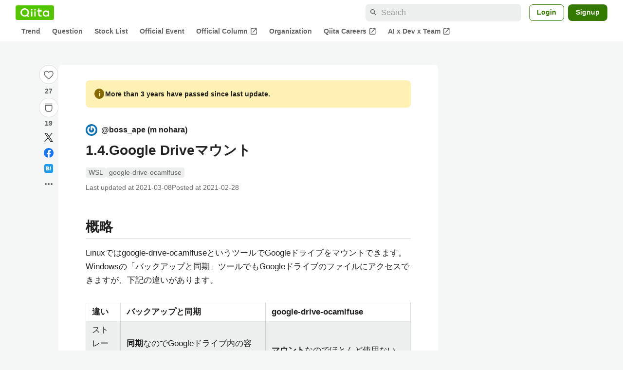

--- FILE ---
content_type: text/html; charset=utf-8
request_url: https://qiita.com/boss_ape/items/74bcad7441417c331205
body_size: 39188
content:
<!DOCTYPE html><html lang="ja"><head><meta charset="utf-8" /><title>1.4.Google Driveマウント #WSL - Qiita</title><meta content="概略 Linuxではgoogle-drive-ocamlfuseというツールでGoogleドライブをマウントできます。Windowsの「バックアップと同期」ツールでもGoogleドライブのファイルにアクセスできますが、下記の違いがあります。 違い バックアップと同期..." name="description" /><meta content="width=device-width,initial-scale=1,shrink-to-fit=no,viewport-fit=cover" name="viewport" /><meta content="#ffffff" name="theme-color" /><meta content="XWpkTG32-_C4joZoJ_UsmDUi-zaH-hcrjF6ZC_FoFbk" name="google-site-verification" /><meta content="telephone=no" name="format-detection" /><link rel="canonical" href="https://qiita.com/boss_ape/items/74bcad7441417c331205" /><link href="/manifest.json" rel="manifest" /><link href="/opensearch.xml" rel="search" title="Qiita" type="application/opensearchdescription+xml" /><link as="script" href="https://www.googletagservices.com/tag/js/gpt.js" rel="preload" /><link href="https://securepubads.g.doubleclick.net" rel="preconnect" /><script async="" src="https://www.googletagservices.com/tag/js/gpt.js"></script><link as="script" href="https://fam.adingo.jp/bid-strap/qiita/pb.js" rel="preload" /><script async="" src="https://fam.adingo.jp/bid-strap/qiita/pb.js"></script><script>var bsttag = window.bsttag || {cmd: []};
bsttag.failSafeTimeout = 3000;
bsttag.launchAuction = function (slots) {
  var hbm = {};
  bsttag.cmd.push(function(cmd) {
    hbm = cmd.requestBids({adUnits: slots});
  });

  setTimeout(function () {
    if (hbm.isRequestSent) {
      return;
    }
    hbm.isRequestSent = true;
    googletag.cmd.push(function() {
      googletag.pubads().refresh(slots);
    });
  }, bsttag.failSafeTimeout);
};</script><meta name="csrf-param" content="authenticity_token" />
<meta name="csrf-token" content="5PcRUTCH8RnFP2Z71lqS0YjLsDU-zO8gCxBcb2EmqUfyeDXoQYgd25Won5ei7WVd8mSXAbDa0lelO9s9U0x3Cw" /><link rel="icon" type="image/x-icon" href="https://cdn.qiita.com/assets/favicons/public/production-c620d3e403342b1022967ba5e3db1aaa.ico" /><link rel="apple-touch-icon" type="image/png" href="https://cdn.qiita.com/assets/favicons/public/apple-touch-icon-ec5ba42a24ae923f16825592efdc356f.png" /><link rel="stylesheet" href="https://cdn.qiita.com/assets/public/article-63c6679c3ca801cbd748c60f8c3c95ae.min.css" media="all" /><link rel="stylesheet" href="https://fonts.googleapis.com/css2?family=Material+Symbols+Outlined:opsz,wght,FILL,GRAD@24,500,0..1,-25..0" media="all" /><script src="https://cdn.qiita.com/assets/public/v3-article-bundle-bad1939db1132daf.min.js" defer="defer"></script><meta content="max-image-preview:large" name="robots" /><meta name="twitter:card" content="summary_large_image"><meta content="@Qiita" name="twitter:site" /><meta property="og:type" content="article"><meta property="og:title" content="1.4.Google Driveマウント - Qiita"><meta property="og:image" content="https://qiita-user-contents.imgix.net/https%3A%2F%2Fqiita-user-contents.imgix.net%2Fhttps%253A%252F%252Fcdn.qiita.com%252Fassets%252Fpublic%252Farticle-ogp-background-afbab5eb44e0b055cce1258705637a91.png%3Fixlib%3Drb-4.0.0%26w%3D1200%26blend64%[base64]%26blend-x%3D120%26blend-y%3D467%26blend-w%3D82%26blend-h%3D82%26blend-mode%3Dnormal%26s%3D24ef1b0bbc8ef8aefbcb61c5801b808b?ixlib=rb-4.0.0&amp;w=1200&amp;fm=jpg&amp;mark64=[base64]&amp;mark-x=120&amp;mark-y=112&amp;blend64=[base64]&amp;blend-x=242&amp;blend-y=480&amp;blend-w=838&amp;blend-h=46&amp;blend-fit=crop&amp;blend-crop=left%2Cbottom&amp;blend-mode=normal&amp;s=e6e1be87ecf6c7986f046f4e8b2c6d4f"><meta property="og:description" content="概略 Linuxではgoogle-drive-ocamlfuseというツールでGoogleドライブをマウントできます。Windowsの「バックアップと同期」ツールでもGoogleドライブのファイルにアクセスできますが、下記の違いがあります。 違い バックアップと同期..."><meta content="https://qiita.com/boss_ape/items/74bcad7441417c331205" property="og:url" /><meta content="Qiita" property="og:site_name" /><meta content="564524038" property="fb:admins" /><meta content="WSL,google-drive-ocamlfuse" name="keywords" /><script>!function(f,b,e,v,n,t,s)
{if(f.fbq)return;n=f.fbq=function(){n.callMethod?
n.callMethod.apply(n,arguments):n.queue.push(arguments)};
if(!f._fbq)f._fbq=n;n.push=n;n.loaded=!0;n.version='2.0';
n.queue=[];t=b.createElement(e);t.async=!0;
t.src=v;s=b.getElementsByTagName(e)[0];
s.parentNode.insertBefore(t,s)}(window, document,'script',
'https://connect.facebook.net/en_US/fbevents.js');
fbq('init', '305156090176370');
fbq('trackSingle', '305156090176370', 'PageView');</script><noscript><img height="1" width="1" style="display:none" src="https://www.facebook.com/tr?id=305156090176370&ev=PageView&noscript=1"/></noscript><style data-emotion="style-global xgff9b">.style-xgff9b{height:32px;}</style><style data-emotion="style-global ffh7zq">.style-ffh7zq{display:-webkit-box;display:-webkit-flex;display:-ms-flexbox;display:flex;gap:56px;-webkit-box-pack:center;-ms-flex-pack:center;-webkit-justify-content:center;justify-content:center;padding:16px 24px 0;}@media (max-width: 1199px){.style-ffh7zq{gap:24px;}}@media (max-width: 769px){.style-ffh7zq{padding:16px 16px 0;}}@media (max-width: 479px){.style-ffh7zq{padding:16px 0 0;}}</style><style data-emotion="style-global 1hl01qi">.style-1hl01qi{-webkit-align-items:center;-webkit-box-align:center;-ms-flex-align:center;align-items:center;display:-webkit-box;display:-webkit-flex;display:-ms-flexbox;display:flex;-webkit-flex-direction:column;-ms-flex-direction:column;flex-direction:column;gap:16px;height:-webkit-fit-content;height:-moz-fit-content;height:fit-content;position:-webkit-sticky;position:sticky;top:40px;z-index:5;}@media (max-width: 769px){.style-1hl01qi{display:none;}}</style><style data-emotion="style-global c1wjhj">.style-c1wjhj{-webkit-align-items:center;-webkit-box-align:center;-ms-flex-align:center;align-items:center;-webkit-appearance:none;-moz-appearance:none;-ms-appearance:none;appearance:none;cursor:pointer;display:-webkit-box;display:-webkit-flex;display:-ms-flexbox;display:flex;gap:0;-webkit-flex-direction:column;-ms-flex-direction:column;flex-direction:column;-webkit-box-pack:center;-ms-flex-pack:center;-webkit-justify-content:center;justify-content:center;}</style><style data-emotion="style-global 1duml6f">.style-1duml6f{height:40px;width:40px;position:relative;}.style-1duml6f svg{cursor:auto;pointer-events:none;}</style><style data-emotion="style-global ftns26">.style-ftns26{fill:none;left:50%;position:absolute;top:50%;-webkit-transform:translate(-50%, -50%);-moz-transform:translate(-50%, -50%);-ms-transform:translate(-50%, -50%);transform:translate(-50%, -50%);}.style-ftns26 .circle,.style-ftns26 .heart-stroke,.style-ftns26 .heart-fill,.style-ftns26 .particle{-webkit-animation-fill-mode:both;animation-fill-mode:both;-webkit-animation-timing-function:ease-in-out;animation-timing-function:ease-in-out;transform-origin:center center;}.style-ftns26 .circle{fill:var(--color-surface);stroke:var(--color-divider);stroke-width:1;}.style-ftns26 .heart-stroke{fill:var(--color-mediumEmphasis);}.style-ftns26 .heart-fill{fill:var(--color-qiitaGreen);opacity:0;}.style-ftns26 .particles{rotate:var(--rotate);transform-origin:center center;}.style-ftns26 .particle{opacity:0;}.style-ftns26.liked .circle{-webkit-animation-delay:90ms;animation-delay:90ms;-webkit-animation-duration:60ms;animation-duration:60ms;-webkit-animation-name:animation-1n63bow;animation-name:animation-1n63bow;}.style-ftns26.liked .heart-stroke{-webkit-animation-duration:150ms;animation-duration:150ms;-webkit-animation-name:animation-d4tj02;animation-name:animation-d4tj02;}.style-ftns26.liked .heart-fill{-webkit-animation-delay:150ms;animation-delay:150ms;-webkit-animation-duration:100ms;animation-duration:100ms;-webkit-animation-name:animation-19addpb;animation-name:animation-19addpb;}.style-ftns26.liked .particle{-webkit-animation-delay:150ms;animation-delay:150ms;-webkit-animation-duration:var(--duration);animation-duration:var(--duration);-webkit-animation-name:animation-1spcwjj;animation-name:animation-1spcwjj;}</style><style data-emotion="style-global animation-1spcwjj">@-webkit-keyframes animation-1spcwjj{1%{opacity:1;}90%{opacity:1;}100%{cx:var(--x);cy:var(--y);opacity:0;}}@keyframes animation-1spcwjj{1%{opacity:1;}90%{opacity:1;}100%{cx:var(--x);cy:var(--y);opacity:0;}}</style><style data-emotion="style-global animation-19addpb">@-webkit-keyframes animation-19addpb{1%{scale:1.2;opacity:1;}100%{scale:1;opacity:1;}}@keyframes animation-19addpb{1%{scale:1.2;opacity:1;}100%{scale:1;opacity:1;}}</style><style data-emotion="style-global animation-d4tj02">@-webkit-keyframes animation-d4tj02{40%{fill:currentColor;scale:0.85;}100%{fill:var(--color-qiitaGreen);}}@keyframes animation-d4tj02{40%{fill:currentColor;scale:0.85;}100%{fill:var(--color-qiitaGreen);}}</style><style data-emotion="style-global animation-1n63bow">@-webkit-keyframes animation-1n63bow{100%{stroke:var(--color-qiitaGreen);}}@keyframes animation-1n63bow{100%{stroke:var(--color-qiitaGreen);}}</style><style data-emotion="style-global 10ttvi6">.style-10ttvi6{background-color:transparent;border:none;cursor:pointer;height:40px;padding:0;position:absolute;width:40px;}.style-10ttvi6:disabled{cursor:not-allowed;}</style><style data-emotion="style-global wknrvb">@media (max-width: 769px){.style-wknrvb{display:block;}}</style><style data-emotion="style-global 3fim88">.style-3fim88{position:relative;width:-webkit-fit-content;width:-moz-fit-content;width:fit-content;}</style><style data-emotion="style-global 1a6dkvp">.style-1a6dkvp{color:var(--color-mediumEmphasis);cursor:pointer;font-size:var(--font-size-body-2);font-weight:bold;}</style><style data-emotion="style-global 16g96ve">.style-16g96ve{background-color:var(--color-grayContainer);border-radius:4px;color:var(--color-onContainerText);font-size:var(--font-size-body-3);max-width:280px;overflow-wrap:break-word;padding:4px 8px;position:absolute;pointer-events:none;display:none;width:-webkit-max-content;width:-moz-max-content;width:max-content;z-index:1;top:50%;-webkit-transform:translateY(-50%);-moz-transform:translateY(-50%);-ms-transform:translateY(-50%);transform:translateY(-50%);left:calc(100% + 0px + 4px);}.style-16g96ve::after{background-color:var(--color-grayContainer);content:"";position:absolute;}.style-16g96ve::after{-webkit-clip-path:polygon(0% 50%, 100% 0%, 100% 100%, 0% 50%);clip-path:polygon(0% 50%, 100% 0%, 100% 100%, 0% 50%);height:8px;right:100%;top:50%;-webkit-transform:translateY(-50%);-moz-transform:translateY(-50%);-ms-transform:translateY(-50%);transform:translateY(-50%);width:4px;}</style><style data-emotion="style-global 1bc9a2c">.style-1bc9a2c{-webkit-align-items:center;-webkit-box-align:center;-ms-flex-align:center;align-items:center;-webkit-appearance:none;-moz-appearance:none;-ms-appearance:none;appearance:none;display:-webkit-box;display:-webkit-flex;display:-ms-flexbox;display:flex;-webkit-flex-direction:column;-ms-flex-direction:column;flex-direction:column;gap:0;position:relative;-webkit-box-pack:center;-ms-flex-pack:center;-webkit-justify-content:center;justify-content:center;}</style><style data-emotion="style-global 100tu0r">.style-100tu0r{display:inline-block;fill:var(--color-mediumEmphasis);height:24px;width:24px;}</style><style data-emotion="style-global 1vem4tk">.style-1vem4tk{color:var(--color-mediumEmphasis);font-size:14px;font-weight:bold;}@media (max-width: 769px){.style-1vem4tk{display:inline;}}</style><style data-emotion="style-global 1n9ulpr">.style-1n9ulpr{border:none;-webkit-align-items:center;-webkit-box-align:center;-ms-flex-align:center;align-items:center;-webkit-appearance:none;-moz-appearance:none;-ms-appearance:none;appearance:none;background-color:transparent;border:none;color:var(--color-mediumEmphasis);cursor:pointer;display:-webkit-box;display:-webkit-flex;display:-ms-flexbox;display:flex;font-size:20px;height:32px;-webkit-box-pack:center;-ms-flex-pack:center;-webkit-justify-content:center;justify-content:center;padding:0;width:32px;}</style><style data-emotion="style-global 1b1cd5z">.style-1b1cd5z{height:20px;fill:var(--color-twitter);width:20px;}</style><style data-emotion="style-global kem9en">.style-kem9en{background-color:var(--color-grayContainer);border-radius:4px;color:var(--color-onContainerText);font-size:var(--font-size-body-3);max-width:280px;overflow-wrap:break-word;padding:4px 8px;position:absolute;pointer-events:none;display:none;width:-webkit-max-content;width:-moz-max-content;width:max-content;z-index:1;top:50%;-webkit-transform:translateY(-50%);-moz-transform:translateY(-50%);-ms-transform:translateY(-50%);transform:translateY(-50%);left:calc(100% + -4px + 4px);}.style-kem9en::after{background-color:var(--color-grayContainer);content:"";position:absolute;}.style-kem9en::after{-webkit-clip-path:polygon(0% 50%, 100% 0%, 100% 100%, 0% 50%);clip-path:polygon(0% 50%, 100% 0%, 100% 100%, 0% 50%);height:8px;right:100%;top:50%;-webkit-transform:translateY(-50%);-moz-transform:translateY(-50%);-ms-transform:translateY(-50%);transform:translateY(-50%);width:4px;}</style><style data-emotion="style-global 157xj1g">.style-157xj1g{height:20px;fill:#1877f2;width:20px;}</style><style data-emotion="style-global 1uu7u3w">.style-1uu7u3w{height:20px;width:20px;}</style><style data-emotion="style-global 79elbk">.style-79elbk{position:relative;}</style><style data-emotion="style-global v2p563">.style-v2p563{display:inline-block;-webkit-flex-shrink:0;-ms-flex-negative:0;flex-shrink:0;font-size:24px;height:24px;overflow:hidden;width:24px;}</style><style data-emotion="style-global oi42s2">.style-oi42s2:modal{background-color:transparent;border:none;max-height:none;max-width:none;width:100%;height:100dvh;display:grid;place-items:center;padding:16px;}.style-oi42s2::backdrop{background-color:rgb(0 0 0 / .32);}</style><style data-emotion="style-global 2aaf4j">.style-2aaf4j{background-color:var(--color-surface);border-radius:8px;color:var(--color-highEmphasis);max-width:600px;max-height:calc(100vh - 160px);overflow-y:auto;padding:24px;width:100%;scrollbar-width:thin;scrollbar-color:var(--scrollbar-color-scrollbarThumb) transparent;}.style-2aaf4j::-webkit-scrollbar{width:8px;}.style-2aaf4j::-webkit-scrollbar-track{background:transparent;}.style-2aaf4j::-webkit-scrollbar-thumb{background:var(--scrollbar-color-scrollbarThumb);border-radius:4px;}</style><style data-emotion="style-global bxc62b">.style-bxc62b{-webkit-align-items:center;-webkit-box-align:center;-ms-flex-align:center;align-items:center;border-bottom:1px solid var(--color-divider);display:-webkit-box;display:-webkit-flex;display:-ms-flexbox;display:flex;-webkit-box-pack:justify;-webkit-justify-content:space-between;justify-content:space-between;padding-bottom:8px;}</style><style data-emotion="style-global 1snuvpu">.style-1snuvpu{font-size:var(--font-size-subhead-2);font-weight:600;line-height:1.4;}</style><style data-emotion="style-global o8tyjw">.style-o8tyjw{background-color:transparent;color:var(--color-mediumEmphasis);display:-webkit-box;display:-webkit-flex;display:-ms-flexbox;display:flex;padding:4px;}</style><style data-emotion="style-global 6vdptm">.style-6vdptm{font-size:var(--font-size-body-1);margin-top:16px;}</style><style data-emotion="style-global 111ab2g">.style-111ab2g{border-top:1px solid var(--color-divider);display:-webkit-box;display:-webkit-flex;display:-ms-flexbox;display:flex;-webkit-box-flex-wrap:wrap;-webkit-flex-wrap:wrap;-ms-flex-wrap:wrap;flex-wrap:wrap;gap:16px;-webkit-box-pack:end;-ms-flex-pack:end;-webkit-justify-content:flex-end;justify-content:flex-end;margin-top:16px;padding-top:16px;}</style><style data-emotion="style-global hreeih">.style-hreeih{border-radius:8px;box-sizing:border-box;cursor:pointer;display:inline-block;-webkit-flex-shrink:0;-ms-flex-negative:0;flex-shrink:0;font-size:16px;font-weight:600;line-height:1.8;margin-bottom:0;min-height:34px;min-width:64px;text-align:center;-webkit-user-select:none;-moz-user-select:none;-ms-user-select:none;user-select:none;vertical-align:middle;white-space:nowrap;-webkit-transition:.1s ease-out;transition:.1s ease-out;transition-property:background-color,border-color;background-color:var(--color-surface);border:1px solid var(--color-grayBorder);color:var(--color-grayText);padding:3px 15px;}.style-hreeih:disabled{box-shadow:none;cursor:not-allowed;opacity:0.32;}.style-hreeih:active{background-color:var(--color-background);}@media (hover: hover) and (pointer: fine){.style-hreeih:hover{background-color:var(--color-background);}}</style><style data-emotion="style-global y54waz">.style-y54waz{border-radius:8px;box-sizing:border-box;cursor:pointer;display:inline-block;-webkit-flex-shrink:0;-ms-flex-negative:0;flex-shrink:0;font-size:16px;font-weight:600;line-height:1.8;margin-bottom:0;min-height:34px;min-width:64px;text-align:center;-webkit-user-select:none;-moz-user-select:none;-ms-user-select:none;user-select:none;vertical-align:middle;white-space:nowrap;-webkit-transition:.1s ease-out;transition:.1s ease-out;transition-property:background-color,border-color;background-color:var(--color-redContainer);color:var(--color-onContainerText);padding:4px 16px;-webkit-align-items:center;-webkit-box-align:center;-ms-flex-align:center;align-items:center;display:-webkit-box;display:-webkit-flex;display:-ms-flexbox;display:flex;gap:4px;}.style-y54waz:disabled{box-shadow:none;cursor:not-allowed;opacity:0.32;}.style-y54waz:active{background-color:var(--color-redContainerDim);}@media (hover: hover) and (pointer: fine){.style-y54waz:hover{background-color:var(--color-redContainerDim);}}</style><style data-emotion="style-global 1jvcm2e">.style-1jvcm2e{display:inline-block;-webkit-flex-shrink:0;-ms-flex-negative:0;flex-shrink:0;font-size:16px;height:16px;overflow:hidden;width:16px;}</style><style data-emotion="style-global 1hbd3g7">.style-1hbd3g7{height:250px;}</style><style data-emotion="style-global itrjxe">.style-itrjxe{background-color:var(--color-surface);border-radius:8px;padding:32px 56px;margin-bottom:24px;}@media (max-width: 769px){.style-itrjxe{padding:24px 32px;}}@media (max-width: 479px){.style-itrjxe{border-radius:0;margin:0 0 40px;padding:24px 16px;}}</style><style data-emotion="style-global 1cpeld6">.style-1cpeld6{-webkit-align-items:center;-webkit-box-align:center;-ms-flex-align:center;align-items:center;background-color:var(--color-yellowContainerVariant);border-radius:8px;color:var(--color-highEmphasis);display:-webkit-box;display:-webkit-flex;display:-ms-flexbox;display:flex;font-size:var(--font-size-body-2);font-weight:600;gap:8px;line-height:1.5;margin-bottom:16px;padding:16px;}</style><style data-emotion="style-global 1l7bzw8">.style-1l7bzw8{display:inline-block;-webkit-flex-shrink:0;-ms-flex-negative:0;flex-shrink:0;font-size:24px;height:24px;overflow:hidden;width:24px;color:var(--color-yellowText);}</style><style data-emotion="style-global 8qb8m4">.style-8qb8m4{margin-bottom:48px;}</style><style data-emotion="style-global 1yndj8s">.style-1yndj8s{display:grid;gap:8px;margin-bottom:16px;}</style><style data-emotion="style-global i43zkt">.style-i43zkt{-webkit-align-items:center;-webkit-box-align:center;-ms-flex-align:center;align-items:center;display:-webkit-box;display:-webkit-flex;display:-ms-flexbox;display:flex;font-size:var(--font-size-body-2);gap:0 8px;line-height:var(--line-height-body);width:100%;}</style><style data-emotion="style-global 17gh4w8">.style-17gh4w8{display:-webkit-box;display:-webkit-flex;display:-ms-flexbox;display:flex;-webkit-box-flex-wrap:wrap;-webkit-flex-wrap:wrap;-ms-flex-wrap:wrap;flex-wrap:wrap;gap:0 8px;width:calc(100% - 40px);}</style><style data-emotion="style-global mavs84">.style-mavs84{-webkit-align-items:center;-webkit-box-align:center;-ms-flex-align:center;align-items:center;color:var(--color-highEmphasis);display:-webkit-box;display:-webkit-flex;display:-ms-flexbox;display:flex;font-size:var(--font-size-body-1);font-weight:600;overflow:hidden;text-overflow:ellipsis;white-space:nowrap;max-width:100%;}</style><style data-emotion="style-global kcbbwa">.style-kcbbwa{border-radius:50%;-webkit-flex-shrink:0;-ms-flex-negative:0;flex-shrink:0;overflow:hidden;position:relative;width:24px;height:24px;-webkit-flex-shrink:0;-ms-flex-negative:0;flex-shrink:0;margin-right:8px;}.style-kcbbwa::before{background-color:var(--color-gray0);border-radius:50%;content:"";height:23px;left:50%;position:absolute;top:50%;-webkit-transform:translate(-50%, -50%);-moz-transform:translate(-50%, -50%);-ms-transform:translate(-50%, -50%);transform:translate(-50%, -50%);width:23px;}</style><style data-emotion="style-global 1wqqt93">.style-1wqqt93{display:block;height:24px;object-fit:contain;position:relative;width:24px;}</style><style data-emotion="style-global 15fzge">.style-15fzge{margin-left:4px;}</style><style data-emotion="style-global wo2a1i">.style-wo2a1i{font-size:28px;font-weight:600;line-height:var(--line-height-headline);margin-top:8px;word-break:break-all;}</style><style data-emotion="style-global 28f073">.style-28f073{display:-webkit-box;display:-webkit-flex;display:-ms-flexbox;display:flex;-webkit-box-flex-wrap:wrap;-webkit-flex-wrap:wrap;-ms-flex-wrap:wrap;flex-wrap:wrap;gap:4px;margin-top:16px;}</style><style data-emotion="style-global 19h8hex">.style-19h8hex{background-color:var(--color-surfaceVariant);border-radius:4px;color:var(--color-mediumEmphasis);display:block;font-size:var(--font-size-body-2);line-height:var(--line-height-body-dense);padding:0 6px;position:relative;z-index:1;}.style-19h8hex:active{-webkit-text-decoration:none;text-decoration:none;background-color:var(--color-surfaceVariantDim);}@media (hover: hover) and (pointer: fine){.style-19h8hex:hover{-webkit-text-decoration:none;text-decoration:none;background-color:var(--color-surfaceVariantDim);}}</style><style data-emotion="style-global 1npej5s">.style-1npej5s{display:-webkit-box;display:-webkit-flex;display:-ms-flexbox;display:flex;-webkit-box-flex-wrap:wrap;-webkit-flex-wrap:wrap;-ms-flex-wrap:wrap;flex-wrap:wrap;font-size:var(--font-size-body-2);gap:0 8px;margin-top:8px;}</style><style data-emotion="style-global 1r3vbu3">.style-1r3vbu3{display:grid;gap:24px;margin-top:32px;}</style><style data-emotion="style-global gg4vpm">.style-gg4vpm{display:-webkit-box;display:-webkit-flex;display:-ms-flexbox;display:flex;-webkit-box-pack:justify;-webkit-justify-content:space-between;justify-content:space-between;}</style><style data-emotion="style-global 1f18zs1">.style-1f18zs1{-webkit-align-items:center;-webkit-box-align:center;-ms-flex-align:center;align-items:center;display:-webkit-box;display:-webkit-flex;display:-ms-flexbox;display:flex;gap:16px;}</style><style data-emotion="style-global aaiy04">.style-aaiy04{-webkit-align-items:center;-webkit-box-align:center;-ms-flex-align:center;align-items:center;-webkit-appearance:none;-moz-appearance:none;-ms-appearance:none;appearance:none;cursor:pointer;display:-webkit-box;display:-webkit-flex;display:-ms-flexbox;display:flex;gap:4px;-webkit-flex-direction:row;-ms-flex-direction:row;flex-direction:row;-webkit-box-pack:center;-ms-flex-pack:center;-webkit-justify-content:center;justify-content:center;}</style><style data-emotion="style-global buogjo">@media (max-width: 769px){.style-buogjo{display:none;}}</style><style data-emotion="style-global uw35c3">.style-uw35c3{background-color:var(--color-grayContainer);border-radius:4px;color:var(--color-onContainerText);font-size:var(--font-size-body-3);max-width:280px;overflow-wrap:break-word;padding:4px 8px;position:absolute;pointer-events:none;display:none;width:-webkit-max-content;width:-moz-max-content;width:max-content;z-index:1;bottom:calc(100% + 0px + 4px);left:50%;-webkit-transform:translateX(-50%);-moz-transform:translateX(-50%);-ms-transform:translateX(-50%);transform:translateX(-50%);}.style-uw35c3::after{background-color:var(--color-grayContainer);content:"";position:absolute;}.style-uw35c3::after{-webkit-clip-path:polygon(0% 0%, 100% 0%, 50% 100%, 50% 100%);clip-path:polygon(0% 0%, 100% 0%, 50% 100%, 50% 100%);height:4px;left:50%;top:100%;-webkit-transform:translateX(-50%);-moz-transform:translateX(-50%);-ms-transform:translateX(-50%);transform:translateX(-50%);width:8px;}</style><style data-emotion="style-global izmm4j">.style-izmm4j{-webkit-align-items:center;-webkit-box-align:center;-ms-flex-align:center;align-items:center;-webkit-appearance:none;-moz-appearance:none;-ms-appearance:none;appearance:none;display:-webkit-box;display:-webkit-flex;display:-ms-flexbox;display:flex;-webkit-flex-direction:row;-ms-flex-direction:row;flex-direction:row;gap:4px;position:relative;-webkit-box-pack:center;-ms-flex-pack:center;-webkit-justify-content:center;justify-content:center;}</style><style data-emotion="style-global 1129w32">.style-1129w32{color:var(--color-mediumEmphasis);font-size:14px;font-weight:bold;}@media (max-width: 769px){.style-1129w32{display:none;}}</style><style data-emotion="style-global tzv11m">.style-tzv11m{-webkit-align-items:center;-webkit-box-align:center;-ms-flex-align:center;align-items:center;border-radius:4px;color:var(--color-highEmphasis);display:-webkit-box;display:-webkit-flex;display:-ms-flexbox;display:flex;font-size:var(--font-size-body-2);gap:4px;padding:0 4px;}.style-tzv11m:active{background-color:var(--color-surfaceVariant);-webkit-text-decoration:none;text-decoration:none;}@media (hover: hover) and (pointer: fine){.style-tzv11m:hover{background-color:var(--color-surfaceVariant);-webkit-text-decoration:none;text-decoration:none;}}</style><style data-emotion="style-global n5k90r">.style-n5k90r{display:inline-block;-webkit-flex-shrink:0;-ms-flex-negative:0;flex-shrink:0;font-size:16px;height:16px;overflow:hidden;width:16px;color:var(--color-mediumEmphasis);}</style><style data-emotion="style-global rwy56f">.style-rwy56f{background-image:url(//cdn.qiita.com/assets/public/image-qiitan_for_login_modal-014e085d3e40a240e3fe8d61b70b29a9.png);-webkit-background-position:bottom 24px right 24px;background-position:bottom 24px right 24px;background-repeat:no-repeat;-webkit-background-size:140px;background-size:140px;border:1px solid var(--color-greenBorder);border-radius:8px;margin:40px auto 0;max-width:572px;padding:24px;}@media (max-width: 769px){.style-rwy56f{width:100%;background-image:none;}}</style><style data-emotion="style-global 1nyasl8">.style-1nyasl8{font-size:var(--font-size-subhead-1);font-weight:600;line-height:1.4;}@media (max-width: 769px){.style-1nyasl8{font-size:var(--font-size-subhead-2);}}</style><style data-emotion="style-global 1i89dtz">.style-1i89dtz{font-size:var(--font-size-body-1);font-weight:600;list-style-position:inside;margin-top:16px;}@media (max-width: 769px){.style-1i89dtz{font-size:var(--font-size-body-2);}}</style><style data-emotion="style-global dzaums">.style-dzaums{display:inline-block;font-size:var(--font-size-body-2);margin-top:16px;-webkit-text-decoration:underline;text-decoration:underline;}</style><style data-emotion="style-global geahq7">.style-geahq7{display:-webkit-box;display:-webkit-flex;display:-ms-flexbox;display:flex;gap:16px;margin-top:16px;}@media (max-width: 769px){.style-geahq7{-webkit-flex-direction:column;-ms-flex-direction:column;flex-direction:column;}}</style><style data-emotion="style-global 1dq3d3h">.style-1dq3d3h{border-radius:8px;box-sizing:border-box;display:inline-block;-webkit-flex-shrink:0;-ms-flex-negative:0;flex-shrink:0;font-size:16px;font-weight:600;line-height:1.8;min-height:34px;min-width:64px;opacity:1;pointer-events:auto;text-align:center;-webkit-user-select:none;-moz-user-select:none;-ms-user-select:none;user-select:none;vertical-align:middle;white-space:nowrap;-webkit-transition:.1s ease-out;transition:.1s ease-out;transition-property:background-color,border-color;background-color:var(--color-greenContainer);color:var(--color-onContainerText);padding:4px 16px;gap:16px;}.style-1dq3d3h:hover{-webkit-text-decoration:none;text-decoration:none;}.style-1dq3d3h:active{background-color:var(--color-greenContainerDim);}@media (hover: hover) and (pointer: fine){.style-1dq3d3h:hover{background-color:var(--color-greenContainerDim);}}@media (max-width: 769px){.style-1dq3d3h{width:100%;}}</style><style data-emotion="style-global tfrxbl">.style-tfrxbl{border-radius:8px;box-sizing:border-box;display:inline-block;-webkit-flex-shrink:0;-ms-flex-negative:0;flex-shrink:0;font-size:16px;font-weight:600;line-height:1.8;min-height:34px;min-width:64px;opacity:1;pointer-events:auto;text-align:center;-webkit-user-select:none;-moz-user-select:none;-ms-user-select:none;user-select:none;vertical-align:middle;white-space:nowrap;-webkit-transition:.1s ease-out;transition:.1s ease-out;transition-property:background-color,border-color;background-color:var(--color-surface);border:1px solid var(--color-grayBorder);color:var(--color-grayText);padding:3px 15px;gap:16px;}.style-tfrxbl:hover{-webkit-text-decoration:none;text-decoration:none;}.style-tfrxbl:active{background-color:var(--color-background);}@media (hover: hover) and (pointer: fine){.style-tfrxbl:hover{background-color:var(--color-background);}}@media (max-width: 769px){.style-tfrxbl{width:100%;}}</style><style data-emotion="style-global 1395ble">.style-1395ble{background-color:var(--color-background);bottom:0;box-shadow:0px 1px 1px 0px rgba(30, 33, 33, 0.25),0px 0px 0px 1px var(--elevation-color-elevationDivider);display:none;height:calc(env(safe-area-inset-bottom, 0px) + 56px);-webkit-box-pack:center;-ms-flex-pack:center;-webkit-justify-content:center;justify-content:center;padding-bottom:env(safe-area-inset-bottom, 0px);position:fixed;width:100%;z-index:1000;}@media (max-width: 769px){.style-1395ble{display:-webkit-box;display:-webkit-flex;display:-ms-flexbox;display:flex;}}</style><style data-emotion="style-global 5jpx49">.style-5jpx49{-webkit-align-items:center;-webkit-box-align:center;-ms-flex-align:center;align-items:center;display:-webkit-box;display:-webkit-flex;display:-ms-flexbox;display:flex;-webkit-box-pack:space-evenly;-ms-flex-pack:space-evenly;-webkit-justify-content:space-evenly;justify-content:space-evenly;width:100%;}</style><style data-emotion="style 1xwfn2v 1o9h1hg 1vr7y3r 3k9iaf">.style-1xwfn2v{-webkit-align-items:center;-webkit-box-align:center;-ms-flex-align:center;align-items:center;-webkit-appearance:none;-moz-appearance:none;-ms-appearance:none;appearance:none;background-color:var(--color-surface);border:1px solid var(--color-divider);border-radius:50%;cursor:pointer;display:-webkit-box;display:-webkit-flex;display:-ms-flexbox;display:flex;height:40px;-webkit-box-pack:center;-ms-flex-pack:center;-webkit-justify-content:center;justify-content:center;width:40px;}.style-1o9h1hg{-webkit-align-items:center;-webkit-box-align:center;-ms-flex-align:center;align-items:center;-webkit-appearance:none;-moz-appearance:none;-ms-appearance:none;appearance:none;background-color:transparent;border:none;color:var(--color-mediumEmphasis);cursor:pointer;display:-webkit-box;display:-webkit-flex;display:-ms-flexbox;display:flex;font-size:20px;height:32px;-webkit-box-pack:center;-ms-flex-pack:center;-webkit-justify-content:center;justify-content:center;padding:0;width:32px;}.style-1vr7y3r{-webkit-align-items:center;-webkit-box-align:center;-ms-flex-align:center;align-items:center;-webkit-appearance:none;-moz-appearance:none;-ms-appearance:none;appearance:none;background-color:transparent;border:none;border-radius:50%;color:var(--color-mediumEmphasis);display:-webkit-box;display:-webkit-flex;display:-ms-flexbox;display:flex;font-size:var(--font-size-subhead-1);height:32px;-webkit-box-pack:center;-ms-flex-pack:center;-webkit-justify-content:center;justify-content:center;padding:0;width:32px;}.style-3k9iaf{color:var(--color-mediumEmphasis);}</style><style data-emotion="style-global 1736035">.style-1736035{display:-webkit-box;display:-webkit-flex;display:-ms-flexbox;display:flex;font-size:var(--font-size-body-2);font-weight:600;list-style:none;max-width:1656px;overflow-x:auto;padding:0 32px;width:100%;scrollbar-width:thin;scrollbar-color:var(--scrollbar-color-scrollbarThumb) transparent;}.style-1736035::-webkit-scrollbar{height:8px;}.style-1736035::-webkit-scrollbar-track{background:transparent;}.style-1736035::-webkit-scrollbar-thumb{background:var(--scrollbar-color-scrollbarThumb);border-radius:4px;}@media (max-width: 769px){.style-1736035{padding:0 16px;}}</style><style data-emotion="style-global 1cnt4b8">.style-1cnt4b8{background-color:var(--color-surface);}</style><style data-emotion="style-global ymuwam">.style-ymuwam{-webkit-align-items:center;-webkit-box-align:center;-ms-flex-align:center;align-items:center;display:-webkit-box;display:-webkit-flex;display:-ms-flexbox;display:flex;-webkit-box-pack:justify;-webkit-justify-content:space-between;justify-content:space-between;margin:auto;max-width:1656px;padding:8px 32px 0;width:100%;}@media (max-width: 769px){.style-ymuwam{padding:8px 16px 0;}}</style><style data-emotion="style-global fv3lde">.style-fv3lde{-webkit-align-items:center;-webkit-box-align:center;-ms-flex-align:center;align-items:center;display:-webkit-box;display:-webkit-flex;display:-ms-flexbox;display:flex;}</style><style data-emotion="style-global 1etvg7j">.style-1etvg7j{background-color:var(--color-qiitaGreen);display:-webkit-box;display:-webkit-flex;display:-ms-flexbox;display:flex;padding:6px 10px;border-radius:4px;}.style-1etvg7j >svg{fill:var(--color-gray0);height:18px;}</style><style data-emotion="style-global 68a7fl">.style-68a7fl{margin-right:12px;position:relative;width:320px;}@media (max-width: 991px){.style-68a7fl{display:none;}}</style><style data-emotion="style-global 18lpml7">.style-18lpml7{display:inline-block;-webkit-flex-shrink:0;-ms-flex-negative:0;flex-shrink:0;font-size:16px;height:16px;overflow:hidden;width:16px;color:var(--color-mediumEmphasis);left:8px;position:absolute;top:50%;-webkit-transform:translateY(-50%);-moz-transform:translateY(-50%);-ms-transform:translateY(-50%);transform:translateY(-50%);}</style><style data-emotion="style-global 1gmi769">.style-1gmi769{background-color:var(--color-surfaceVariant);border:none;border-radius:8px;color:var(--color-highEmphasis);font-size:var(--font-size-body-1);line-height:var(--line-height-body);padding:4px 8px 4px 32px;width:100%;}.style-1gmi769::-webkit-input-placeholder{color:var(--color-disabled);}.style-1gmi769::-moz-placeholder{color:var(--color-disabled);}.style-1gmi769:-ms-input-placeholder{color:var(--color-disabled);}.style-1gmi769::placeholder{color:var(--color-disabled);}.style-1gmi769::-webkit-search-cancel-button{-webkit-appearance:none;}</style><style data-emotion="style-global 17ja8a3">.style-17ja8a3{display:none;}@media (max-width: 991px){.style-17ja8a3{-webkit-align-items:center;-webkit-box-align:center;-ms-flex-align:center;align-items:center;background-color:inherit;color:var(--color-mediumEmphasis);display:-webkit-box;display:-webkit-flex;display:-ms-flexbox;display:flex;font-size:var(--font-size-body-1);-webkit-box-pack:center;-ms-flex-pack:center;-webkit-justify-content:center;justify-content:center;padding:10px;}}.style-17ja8a3:active{color:var(--color-highEmphasis);}@media (hover: hover) and (pointer: fine){.style-17ja8a3:hover{color:var(--color-highEmphasis);}}</style><style data-emotion="style-global v2p563">.style-v2p563{display:inline-block;-webkit-flex-shrink:0;-ms-flex-negative:0;flex-shrink:0;font-size:24px;height:24px;overflow:hidden;width:24px;}</style><style data-emotion="style-global 1afofdy">.style-1afofdy{-webkit-transform:scale(0,0);-moz-transform:scale(0,0);-ms-transform:scale(0,0);transform:scale(0,0);position:absolute;}</style><style data-emotion="style-global 1sn73cs">.style-1sn73cs{border-radius:8px;box-sizing:border-box;display:inline-block;-webkit-flex-shrink:0;-ms-flex-negative:0;flex-shrink:0;font-size:14px;font-weight:600;line-height:1.8;min-height:34px;min-width:64px;opacity:1;pointer-events:auto;text-align:center;-webkit-user-select:none;-moz-user-select:none;-ms-user-select:none;user-select:none;vertical-align:middle;white-space:nowrap;-webkit-transition:.1s ease-out;transition:.1s ease-out;transition-property:background-color,border-color;background-color:var(--color-surface);border:1px solid var(--color-greenBorder);color:var(--color-greenText);padding:3px 15px;margin-left:4px;}.style-1sn73cs:hover{-webkit-text-decoration:none;text-decoration:none;}.style-1sn73cs:active{background-color:var(--color-background);}@media (hover: hover) and (pointer: fine){.style-1sn73cs:hover{background-color:var(--color-background);}}</style><style data-emotion="style-global 1r635es">.style-1r635es{border-radius:8px;box-sizing:border-box;display:inline-block;-webkit-flex-shrink:0;-ms-flex-negative:0;flex-shrink:0;font-size:14px;font-weight:600;line-height:1.8;min-height:34px;min-width:64px;opacity:1;pointer-events:auto;text-align:center;-webkit-user-select:none;-moz-user-select:none;-ms-user-select:none;user-select:none;vertical-align:middle;white-space:nowrap;-webkit-transition:.1s ease-out;transition:.1s ease-out;transition-property:background-color,border-color;background-color:var(--color-greenContainer);color:var(--color-onContainerText);padding:4px 16px;margin-left:8px;}.style-1r635es:hover{-webkit-text-decoration:none;text-decoration:none;}.style-1r635es:active{background-color:var(--color-greenContainerDim);}@media (hover: hover) and (pointer: fine){.style-1r635es:hover{background-color:var(--color-greenContainerDim);}}</style><style data-emotion="style-global o5vjsc">.style-o5vjsc{display:none;margin:8px auto 0;width:calc(100vw - 32px);position:relative;}</style><style data-emotion="style-global 1l4w6pd">.style-1l4w6pd{display:-webkit-box;display:-webkit-flex;display:-ms-flexbox;display:flex;-webkit-box-pack:center;-ms-flex-pack:center;-webkit-justify-content:center;justify-content:center;}</style><style data-emotion="style-global yqetlk">.style-yqetlk{-webkit-align-items:center;-webkit-box-align:center;-ms-flex-align:center;align-items:center;color:var(--color-mediumEmphasis);display:-webkit-box;display:-webkit-flex;display:-ms-flexbox;display:flex;gap:2px;position:relative;white-space:nowrap;padding:4px 12px;margin:4px 0;}.style-yqetlk:hover{background-color:var(--color-surfaceVariant);border-radius:4px;color:var(--color-highEmphasis);-webkit-text-decoration:none;text-decoration:none;}</style><style data-emotion="style-global 1o3zxqp">.style-1o3zxqp{display:inline-block;-webkit-flex-shrink:0;-ms-flex-negative:0;flex-shrink:0;font-size:16px;height:16px;overflow:hidden;width:16px;margin-left:4px;}</style><style data-emotion="style "></style><style data-emotion="style "></style><style data-emotion="style-global 1geho0x">.style-1geho0x{color:var(--color-gray0);background-color:var(--color-gray90);display:grid;grid-template-columns:minmax(0, 1592px);-webkit-box-pack:center;-ms-flex-pack:center;-webkit-justify-content:center;justify-content:center;margin-top:64px;padding:48px 32px;width:100%;}@media (max-width: 991px){.style-1geho0x{padding-inline:16px;}}</style><style data-emotion="style-global 1vesoht">.style-1vesoht{display:-webkit-box;display:-webkit-flex;display:-ms-flexbox;display:flex;-webkit-box-pack:justify;-webkit-justify-content:space-between;justify-content:space-between;}@media (max-width: 1199px){.style-1vesoht{-webkit-flex-direction:column;-ms-flex-direction:column;flex-direction:column;}}</style><style data-emotion="style-global 1xygyrj">.style-1xygyrj{display:-webkit-box;display:-webkit-flex;display:-ms-flexbox;display:flex;-webkit-flex-direction:column;-ms-flex-direction:column;flex-direction:column;-webkit-flex-shrink:0;-ms-flex-negative:0;flex-shrink:0;-webkit-box-pack:justify;-webkit-justify-content:space-between;justify-content:space-between;margin-right:48px;}</style><style data-emotion="style-global j7qwjs">.style-j7qwjs{display:-webkit-box;display:-webkit-flex;display:-ms-flexbox;display:flex;-webkit-flex-direction:column;-ms-flex-direction:column;flex-direction:column;}</style><style data-emotion="style-global 1g0k1wk">.style-1g0k1wk{fill:var(--color-gray0);}</style><style data-emotion="style-global 754ift">.style-754ift{font-size:var(--font-size-body-2);margin-top:16px;}</style><style data-emotion="style-global 120vwzo">.style-120vwzo{font-size:var(--font-size-body-3);}@media (max-width: 1199px){.style-120vwzo{margin-top:24px;}}</style><style data-emotion="style-global 15fzge">.style-15fzge{margin-left:4px;}</style><style data-emotion="style-global 16bbk6m">.style-16bbk6m{display:-webkit-box;display:-webkit-flex;display:-ms-flexbox;display:flex;-webkit-box-flex-wrap:wrap;-webkit-flex-wrap:wrap;-ms-flex-wrap:wrap;flex-wrap:wrap;gap:48px;}@media (max-width: 1199px){.style-16bbk6m{gap:32px;margin-top:48px;}}@media (max-width: 769px){.style-16bbk6m{gap:24px;}}@media (max-width: 479px){.style-16bbk6m{-webkit-box-pack:justify;-webkit-justify-content:space-between;justify-content:space-between;}}</style><style data-emotion="style-global u4ybgy">.style-u4ybgy{width:160px;}</style><style data-emotion="style-global 35ezg3">.style-35ezg3{font-weight:600;}</style><style data-emotion="style-global 1fhgjcy">.style-1fhgjcy{margin-top:4px;}</style><style data-emotion="style-global ah54os">.style-ah54os{-webkit-align-items:center;-webkit-box-align:center;-ms-flex-align:center;align-items:center;color:var(--color-gray0);display:-webkit-box;display:-webkit-flex;display:-ms-flexbox;display:flex;font-size:var(--font-size-body-2);padding-top:4px;padding-bottom:4px;}</style><style data-emotion="style-global ox3ag9">.style-ox3ag9{height:14px;fill:currentColor;width:14px;}</style><style data-emotion="style "></style><link as="style" crossorigin="anonymous" href="https://cdnjs.cloudflare.com/ajax/libs/font-awesome/4.7.0/css/font-awesome.min.css" integrity="sha512-SfTiTlX6kk+qitfevl/7LibUOeJWlt9rbyDn92a1DqWOw9vWG2MFoays0sgObmWazO5BQPiFucnnEAjpAB+/Sw==" onload="this.onload=null;this.rel=&#39;stylesheet&#39;" referrerpolicy="no-referrer" rel="preload" /><noscript><link crossorigin="anonymous" href="https://cdnjs.cloudflare.com/ajax/libs/font-awesome/4.7.0/css/font-awesome.min.css" integrity="sha512-SfTiTlX6kk+qitfevl/7LibUOeJWlt9rbyDn92a1DqWOw9vWG2MFoays0sgObmWazO5BQPiFucnnEAjpAB+/Sw==" referrerpolicy="no-referrer" rel="stylesheet" /></noscript></head><body><div class="allWrapper"><div id="GlobalHeader-react-component-1b81a5b2-15d5-4987-a739-f5fbb6346bc4"><div id="GlobalHeader" class="style-1cnt4b8"><header><div class="style-ymuwam"><div class="style-fv3lde"><a href="/" aria-label="Qiita" class="style-1etvg7j"><svg viewBox="0 0 426.57 130" aria-hidden="true"><circle cx="167.08" cy="21.4" r="12.28"></circle><path d="M250.81 29.66h23.48v18.9h-23.48z"></path><path d="M300.76 105.26a22.23 22.23 0 01-6.26-.86 12.68 12.68 0 01-5.17-3 14.41 14.41 0 01-3.56-5.76 28 28 0 01-1.3-9.22V48.56h29.61v-18.9h-29.52V3.29h-20.17v83.34q0 11.16 2.83 18.27a27.71 27.71 0 007.7 11.2 26.86 26.86 0 0011.43 5.62 47.56 47.56 0 0012.34 1.53h15.16v-18zM0 61.7a58.6 58.6 0 015-24.21A62.26 62.26 0 0118.73 17.9 63.72 63.72 0 0139 4.78 64.93 64.93 0 0164 0a65 65 0 0124.85 4.78 64.24 64.24 0 0120.38 13.12A62 62 0 01123 37.49a58.6 58.6 0 015 24.21 58.34 58.34 0 01-4 21.46 62.8 62.8 0 01-10.91 18.16l11.1 11.1a10.3 10.3 0 010 14.52 10.29 10.29 0 01-14.64 0l-12.22-12.41a65 65 0 01-15.78 6.65 66.32 66.32 0 01-17.55 2.3 64.63 64.63 0 01-45.23-18A62.82 62.82 0 015 85.81 58.3 58.3 0 010 61.7zm21.64.08a43.13 43.13 0 0012.42 30.63 42.23 42.23 0 0013.43 9.09A41.31 41.31 0 0064 104.8a42 42 0 0030-12.39 42.37 42.37 0 009-13.64 43.43 43.43 0 003.3-17 43.77 43.77 0 00-3.3-17A41.7 41.7 0 0080.55 22 41.78 41.78 0 0064 18.68 41.31 41.31 0 0047.49 22a42.37 42.37 0 00-13.43 9.08 43.37 43.37 0 00-12.42 30.7zM331.89 78a47.59 47.59 0 013.3-17.73 43.22 43.22 0 019.34-14.47A44.25 44.25 0 01359 36a47.82 47.82 0 0118.81-3.58 42.72 42.72 0 019.26 1 46.5 46.5 0 018.22 2.58 40 40 0 017 3.84 44.39 44.39 0 015.71 4.63l1.22-9.47h17.35v85.83h-17.35l-1.17-9.42a42.54 42.54 0 01-5.84 4.67 43.11 43.11 0 01-7 3.79 44.86 44.86 0 01-8.17 2.59 43 43 0 01-9.22 1A47.94 47.94 0 01359 119.9a43.3 43.3 0 01-14.47-9.71 44.17 44.17 0 01-9.34-14.47 47 47 0 01-3.3-17.72zm20.27-.08a29.16 29.16 0 002.17 11.34 27 27 0 005.92 8.88 26.69 26.69 0 008.76 5.76 29.19 29.19 0 0021.44 0 26.11 26.11 0 008.72-5.76 27.57 27.57 0 005.88-8.84 29 29 0 002.16-11.38 28.62 28.62 0 00-2.16-11.22 26.57 26.57 0 00-5.93-8.8 27.68 27.68 0 00-19.51-7.9 28.29 28.29 0 00-10.77 2.05 26.19 26.19 0 00-8.71 5.75 27.08 27.08 0 00-5.84 8.8 28.94 28.94 0 00-2.13 11.31zm-194.97-30.5h19.78v73.54h-19.78zm49.25 0h19.78v73.54h-19.78z"></path><circle cx="216.33" cy="21.4" r="12.28"></circle></svg></a></div><div class="style-fv3lde"><form action="/search" method="get" role="search" aria-label="Search" class="style-68a7fl"><span class="material-symbols-outlined style-18lpml7" aria-hidden="true">search</span><input type="search" autoComplete="off" placeholder="Search" name="q" required="" class="style-1gmi769" value=""/></form><button class="style-17ja8a3"><span class="material-symbols-outlined style-v2p563" aria-hidden="true">search</span><span class="style-1afofdy">Search</span></button><a href="/login?callback_action=login_or_signup&amp;redirect_to=%2Fboss_ape%2Fitems%2F74bcad7441417c331205&amp;realm=qiita" rel="nofollow" class="style-1sn73cs">Login</a><a href="/signup?callback_action=login_or_signup&amp;redirect_to=%2Fboss_ape%2Fitems%2F74bcad7441417c331205&amp;realm=qiita" rel="nofollow" class="style-1r635es">Signup</a></div></div><form action="/search" method="get" role="search" aria-label="Search" class="style-o5vjsc"><span class="material-symbols-outlined style-18lpml7" aria-hidden="true">search</span><input type="text" autoComplete="off" placeholder="Search" name="q" required="" class="style-1gmi769" value=""/></form></header><nav aria-label="Global" class="style-1l4w6pd"><ol class="style-1736035"><li><a href="/" class="style-yqetlk">Trend</a></li><li><a href="/question-feed" class="style-yqetlk">Question</a></li><li><a href="/stock-feed" class="style-yqetlk">Stock List</a></li><li><a href="/official-events" class="style-yqetlk">Official Event</a></li><li><a href="/official-columns" target="_blank" class="style-yqetlk">Official Column<span class="material-symbols-outlined style-1o3zxqp" aria-hidden="true">open_in_new</span></a></li><li><a href="/organizations" class="style-yqetlk">Organization</a></li><li><a href="https://careers.qiita.com" target="_blank" class="style-yqetlk">Qiita Careers<span class="material-symbols-outlined style-1o3zxqp" aria-hidden="true">open_in_new</span></a></li><li><a href="/official-campaigns/ai-dev-team" target="_blank" class="style-yqetlk">AI x Dev x Team<span class="material-symbols-outlined style-1o3zxqp" aria-hidden="true">open_in_new</span></a></li></ol></nav></div></div>
      <script type="application/json" class="js-react-on-rails-component" data-component-name="GlobalHeader" data-dom-id="GlobalHeader-react-component-1b81a5b2-15d5-4987-a739-f5fbb6346bc4">{"isHideGlobalNavigation":false}</script>
      
<div id="AlertMessage-react-component-2d0887c9-12a3-4a71-9d52-62049f407430"></div>
      <script type="application/json" class="js-react-on-rails-component" data-component-name="AlertMessage" data-dom-id="AlertMessage-react-component-2d0887c9-12a3-4a71-9d52-62049f407430">{"isShowTfaDownloadAlert":null}</script>
      
<div class="mainWrapper"><script type="application/ld+json">{"@context":"http://schema.org","@type":"BreadcrumbList","itemListElement":[{"@type":"ListItem","position":1,"item":{"@id":"/","name":"Qiita"}},{"@type":"ListItem","position":2,"item":{"@id":"/tags/wsl","name":"WSL"}}]}</script><script type="application/ld+json">{"@context":"http://schema.org","@type":"Article","datePublished":"2021-03-01T01:47:08.000+09:00","dateModified":"2021-03-08T16:04:18.000+09:00","headline":"1.4.Google Driveマウント","image":"https://qiita-user-contents.imgix.net/https%3A%2F%2Fqiita-user-contents.imgix.net%2Fhttps%253A%252F%252Fcdn.qiita.com%252Fassets%252Fpublic%252Farticle-ogp-background-afbab5eb44e0b055cce1258705637a91.png%3Fixlib%3Drb-4.0.0%26w%3D1200%26blend64%[base64]%26blend-x%3D120%26blend-y%3D467%26blend-w%3D82%26blend-h%3D82%26blend-mode%3Dnormal%26s%3D24ef1b0bbc8ef8aefbcb61c5801b808b?ixlib=rb-4.0.0\u0026w=1200\u0026fm=jpg\u0026mark64=[base64]\u0026mark-x=120\u0026mark-y=112\u0026blend64=[base64]\u0026blend-x=242\u0026blend-y=480\u0026blend-w=838\u0026blend-h=46\u0026blend-fit=crop\u0026blend-crop=left%2Cbottom\u0026blend-mode=normal\u0026s=e6e1be87ecf6c7986f046f4e8b2c6d4f","mainEntityOfPage":"https://qiita.com/boss_ape/items/74bcad7441417c331205","author":{"@type":"Person","address":"Tokyo, Japan","email":"m.nohara.public@gmail.com","identifier":"boss_ape","name":"boss_ape","image":"https://qiita-user-profile-images.imgix.net/https%3A%2F%2Fqiita-image-store.s3.amazonaws.com%2F0%2F96681%2Fprofile-images%2F1473706956?ixlib=rb-4.0.0\u0026auto=compress%2Cformat\u0026lossless=0\u0026w=75\u0026s=ae67bbce6dc83ae3baa7e000ca841fcc","url":"https://qiita.com/boss_ape","description":"IT技術者\r\nソフトウェア構成管理(DevOps)、アプリケーションアーキテクトの技術を追うのが好き\r\n趣味：鉛筆画、レザークラフト、本自炊、旅行","memberOf":[]},"publisher":{"@type":"Organization","name":"Qiita","logo":{"@type":"ImageObject","url":"https://cdn.qiita.com/assets/public/qiita-logo-c39ded593afa388e2e1ba435b110554e.png"}}}</script><style type="text/css">html {
  scroll-behavior: smooth;
}</style><script type="application/json" id="js-react-on-rails-context">{"railsEnv":"production","inMailer":false,"i18nLocale":"en","i18nDefaultLocale":"en","rorVersion":"13.4.0","rorPro":false,"href":"https://qiita.com/boss_ape/items/74bcad7441417c331205","location":"/boss_ape/items/74bcad7441417c331205","scheme":"https","host":"qiita.com","port":null,"pathname":"/boss_ape/items/74bcad7441417c331205","search":null,"httpAcceptLanguage":null,"actionPath":"public/items#show","settings":{"analyticsTrackingId":"G-KEVS5DBRVN","tagManagerId":"GTM-W9W5TX4","assetsMap":{},"csrfToken":"MSWCk0tyUR5xqG1LjInWlxcplxBO0bRVFh2jJBMfh_UnqqYqOn293CE_lKf4PiEbbYawJMDHiSK4NiR2IXVZuQ","locale":"en","pushOne":{"accessToken":"4bc4bb057a0601d388a7b9e499ca2307e9eb4fc172804e310c59e511d7cac356","dialogImageUrl":"//cdn.qiita.com/assets/public/push_notification/image-qiitan-572179a3bbde375850422ea48b2b6272.png"},"textlint":{"workerUrl":"//cdn.qiita.com/assets/public/textlint-worker-60353b9654a4745b0c38484689d06615.min.js"},"datetimeParam":null},"additionalParams":{"query_parameters":{},"path_parameters":{"controller":"public/items","action":"show","user_id":"boss_ape","type":"items","id":"74bcad7441417c331205"},"request_id":"08ed519d-d588-40b8-9153-916ab049a7d5","user_id":null},"realms":[{"humanName":"Qiita","isCurrentRealm":true,"isQiita":true,"isQiitaTeam":false,"loggedInUser":null,"teamId":null,"url":"https://qiita.com/"}],"adventCalendar":{"currentMonth":1,"isAdventCalendarBeingHeld":false,"isCalendarCreatable":false,"isLatestHeldYear":true,"isOverallCalendarRegisteringPeriod":false,"isPreRegistering":false,"isRankingBeingHeld":false,"isSubscribable":false,"publicAccessDate":"2025-10-31T00:00:00+09:00","year":2025,"years":[2025,2024,2023,2022,2021,2020,2019,2018,2017,2016,2015,2014,2013,2012,2011]},"currentUser":null,"enabledFeatures":["YearlySummary2025","FindyTeamCampaignPage"],"isLoggedIn":false,"qiitaConference2025Autumn":{"isConference2025AutumnBeingHeld":false,"isConference2025AutumnPublished":true,"isConference2025AutumnOpened":true,"isConference2025AutumnClosed":true,"isConference2025AutumnRegistration":false,"isConference2025AutumnRegistrationClosed":true,"isConference2025AutumnPromotionBegin":true,"isConference2025AutumnBannerDefaultPeriod":false,"isConference2025AutumnBannerTomorrowPeriod":false,"isConference2025AutumnBannerTodayPeriod":false,"isConference2025AutumnBannerDay1EndPeriod":false,"isConference2025AutumnBannerDay2EndPeriod":false},"recaptchaSiteKey":"6LdDE6gpAAAAANCGOJu9_xiI5Z-txJxHCz8uBP8Y","errorIconPath":"//cdn.qiita.com/assets/icons/large/missing-profile-image-828ed5829a93fbb35746a6c0f7c8107e.png","serverSide":false}</script>
<div id="PersonalArticlePage-react-component-73bb739b-9afa-4f2e-9e6f-87c5efcad9ca"><div class="style-xgff9b"></div><main class="style-ffh7zq"><section class="style-1hl01qi"><div class="style-c1wjhj"><div class="style-1duml6f"><svg width="64" height="64" viewBox="0 0 64 64" class="style-ftns26"><circle cx="32" cy="32" r="19" class="circle"></circle><path fill-rule="evenodd" clip-rule="evenodd" d="M30.5865 41.1378C31.3272 41.8221 32.6722 41.8319 33.4129 41.1574L33.4718 41.1037C38.5554 36.4713 41.8819 33.4401 41.746 29.6619C41.6875 28.0001 40.8396 26.4068 39.4654 25.4684C37.3743 24.0305 34.8841 24.4462 33.1038 25.7333C32.6936 26.0299 32.321 26.3728 31.9997 26.75C31.6783 26.3727 31.3056 26.03 30.8952 25.7338C29.115 24.4491 26.625 24.0385 24.5341 25.4684C23.1599 26.4068 22.312 28.0001 22.2535 29.6619C22.1268 33.4546 25.4697 36.4947 30.5865 41.1378ZM23.7526 29.7133C23.7953 28.5111 24.4144 27.3665 25.38 26.7071L25.3808 26.7065C27.1492 25.4973 29.4926 26.12 30.8579 27.7227L31.543 28.527C31.7826 28.8082 32.2169 28.8082 32.4565 28.527L33.1416 27.7227C34.5102 26.1161 36.8515 25.4914 38.6155 26.7044L38.6195 26.7071C39.5855 27.3667 40.2046 28.512 40.2469 29.7146L40.247 29.7158C40.2969 31.1036 39.73 32.4647 38.3804 34.1435C37.0091 35.8492 34.9938 37.6874 32.403 40.0483C32.3636 40.0842 32.2314 40.1587 32.0103 40.1572C31.7898 40.1556 31.6512 40.0792 31.6044 40.036L31.5995 40.0315L31.5945 40.027C29.0048 37.677 26.9919 35.8432 25.6225 34.1408C24.2752 32.4657 23.7066 31.1034 23.7526 29.7133Z" class="heart-stroke"></path><path d="M33.4129 41.1574C32.6722 41.8319 31.3272 41.8221 30.5865 41.1378C25.4697 36.4947 22.1268 33.4546 22.2535 29.6619C22.312 28.0001 23.1599 26.4068 24.5341 25.4684C27.1071 23.7089 30.2844 24.7363 31.9997 26.75C33.7151 24.7363 36.8924 23.6991 39.4654 25.4684C40.8396 26.4068 41.6875 28.0001 41.746 29.6619C41.8824 33.4546 38.5297 36.4947 33.4129 41.1574Z" class="heart-fill"></path><g class="particles" style="--rotate:30deg"><circle cx="29" cy="19" r="3" fill="var(--color-yellow60)" class="particle" style="--x:26;--y:7;--duration:150ms"></circle><circle cx="35" cy="23" r="2" fill="var(--color-blue60)" class="particle" style="--x:37;--y:10;--duration:200ms"></circle></g><g class="particles" style="--rotate:102deg"><circle cx="29" cy="19" r="3" fill="var(--color-yellow60)" class="particle" style="--x:26;--y:7;--duration:150ms"></circle><circle cx="35" cy="23" r="2" fill="var(--color-blue60)" class="particle" style="--x:37;--y:10;--duration:200ms"></circle></g><g class="particles" style="--rotate:174deg"><circle cx="29" cy="19" r="3" fill="var(--color-yellow60)" class="particle" style="--x:26;--y:7;--duration:150ms"></circle><circle cx="35" cy="23" r="2" fill="var(--color-blue60)" class="particle" style="--x:37;--y:10;--duration:200ms"></circle></g><g class="particles" style="--rotate:246deg"><circle cx="29" cy="19" r="3" fill="var(--color-yellow60)" class="particle" style="--x:26;--y:7;--duration:150ms"></circle><circle cx="35" cy="23" r="2" fill="var(--color-blue60)" class="particle" style="--x:37;--y:10;--duration:200ms"></circle></g><g class="particles" style="--rotate:318deg"><circle cx="29" cy="19" r="3" fill="var(--color-yellow60)" class="particle" style="--x:26;--y:7;--duration:150ms"></circle><circle cx="35" cy="23" r="2" fill="var(--color-blue60)" class="particle" style="--x:37;--y:10;--duration:200ms"></circle></g></svg><button aria-label="Like" aria-pressed="false" title="Like" class="style-10ttvi6"></button></div><div class="style-wknrvb"><div class="style-3fim88"><a href="/boss_ape/items/74bcad7441417c331205/likers" aria-label="27Likes" aria-describedby=":R1lj:" class="style-1a6dkvp">27</a><p role="tooltip" id=":R1lj:" class="style-16g96ve">Go to list of users who liked</p></div></div></div><div class="style-1bc9a2c"><button aria-haspopup="dialog" aria-expanded="false" aria-controls="ButtonBAhJIhRBcnRpY2xlLTEzOTk1MDIGOgZFRg==--9f1f5fe5f48d7620b38f747d66660b3c68a58931afd79ff4b29d74bc5c566b06" aria-label="Stock" class="style-1xwfn2v" type="button"><svg class="style-100tu0r" height="32" viewBox="0 0 32 32" width="32" aria-hidden="true"><path d="M6.5 5H25.5C25.7761 5 26 5.22386 26 5.5V6.5C26 6.77614 25.7761 7 25.5 7H6.5C6.22386 7 6 6.77614 6 6.5V5.5C6 5.22386 6.22386 5 6.5 5ZM24 19V11.5C24 11.3674 23.9473 11.2402 23.8536 11.1464C23.7598 11.0527 23.6326 11 23.5 11H8.5C8.36739 11 8.24021 11.0527 8.14645 11.1464C8.05268 11.2402 8 11.3674 8 11.5V19C8 20.8565 8.7375 22.637 10.0503 23.9497C11.363 25.2625 13.1435 26 15 26H17C18.8565 26 20.637 25.2625 21.9497 23.9497C23.2625 22.637 24 20.8565 24 19ZM6.58579 9.58579C6.96086 9.21071 7.46957 9 8 9H24C24.5304 9 25.0391 9.21071 25.4142 9.58579C25.7893 9.96086 26 10.4696 26 11V19C26 21.3869 25.0518 23.6761 23.364 25.364C21.6761 27.0518 19.3869 28 17 28H15C12.6131 28 10.3239 27.0518 8.63604 25.364C6.94821 23.6761 6 21.3869 6 19V11C6 10.4696 6.21071 9.96086 6.58579 9.58579Z"></path></svg></button><span class="style-1vem4tk">19</span></div><div class="style-3fim88"><button aria-label="Post" title="Post" class="style-1n9ulpr" type="button" aria-describedby=":R1j:"><svg class="style-1b1cd5z" viewBox="0 0 20 20"><path d="m11.68 8.62 6.55-7.62h-1.55l-5.69 6.62-4.55-6.62h-5.25l6.88 10.01-6.88 7.99h1.55l6.01-6.99 4.8 6.99h5.24l-7.13-10.38zm-2.13 2.47-.7-1-5.54-7.92h2.39l4.47 6.4.7 1 5.82 8.32h-2.39l-4.75-6.79z"></path></svg></button><p role="tooltip" id=":R1j:" class="style-kem9en">Share on X(Twitter)</p></div><div class="style-3fim88"><button aria-label="Share on Facebook" title="Share on Facebook" class="style-1n9ulpr" type="button" aria-describedby=":R1jH1:"><svg class="style-157xj1g" height="20" viewBox="0 0 20 20" width="20"><path d="m20 10c0-5.52-4.48-10-10-10s-10 4.48-10 10c0 4.99 3.66 9.13 8.44 9.88v-6.99h-2.54v-2.89h2.54v-2.2c0-2.51 1.49-3.89 3.78-3.89 1.09 0 2.24.2 2.24.2v2.46h-1.26c-1.24 0-1.63.77-1.63 1.56v1.88h2.77l-.44 2.89h-2.33v6.99c4.78-.75 8.44-4.89 8.44-9.88z"></path><path d="m13.89 12.89.44-2.89h-2.77v-1.88c0-.79.39-1.56 1.63-1.56h1.26v-2.46s-1.14-.2-2.24-.2c-2.28 0-3.78 1.38-3.78 3.89v2.2h-2.54v2.89h2.54v6.99c.51.08 1.03.12 1.56.12s1.05-.04 1.56-.12v-6.99h2.33z" fill="#ffffff"></path></svg></button><p role="tooltip" id=":R1jH1:" class="style-kem9en">Share on Facebook</p></div><div class="style-3fim88"><a class="style-1o9h1hg" href="https://b.hatena.ne.jp/entry/s/qiita.com/boss_ape/items/74bcad7441417c331205" rel="noopener noreferrer" target="_blank" title="Hatena Bookmark"><svg class="style-1uu7u3w" viewBox="0 0 20 20"><rect height="18" rx="3.67" width="18" x="1" y="1" fill="#1d9bf0"></rect><g fill="#ffffff"><path d="m11.01 10.29c-.33-.36-.78-.57-1.36-.61.52-.14.89-.35 1.13-.62s.35-.64.35-1.11c0-.37-.08-.69-.24-.97s-.39-.5-.69-.67c-.26-.15-.58-.25-.94-.31-.37-.06-1.01-.09-1.93-.09h-2.24v8.18h2.31c.93 0 1.6-.03 2.01-.09s.75-.17 1.03-.32c.34-.18.61-.44.79-.77s.28-.72.28-1.15c0-.61-.16-1.09-.49-1.46zm-3.85-2.57h.48c.55 0 .93.06 1.12.19s.29.34.29.65-.1.5-.31.63c-.21.12-.58.18-1.13.18h-.45v-1.64zm1.9 4.69c-.22.13-.59.2-1.12.2h-.78v-1.79h.81c.54 0 .91.07 1.11.2.2.14.3.38.3.72 0 .31-.11.53-.33.66z"></path><path d="m13.87 12.02c-.57 0-1.04.46-1.04 1.04s.46 1.04 1.04 1.04 1.04-.46 1.04-1.04-.46-1.04-1.04-1.04z"></path><path d="m12.97 5.91h1.8v5.45h-1.8z"></path></g></svg></a><p role="tooltip" id=":R1jH2:" class="style-kem9en">Add to Hatena Bookmark</p></div><div class="style-79elbk"><button aria-haspopup="menu" aria-expanded="false" aria-controls="ArticleStickyMenuDropdown" class="style-1vr7y3r" aria-label="Open options" type="button"><span class="material-symbols-outlined style-v2p563" aria-hidden="true">more_horiz</span></button><dialog aria-modal="true" aria-labelledby="ArticleDeleteConfirmationModal-label" class="style-oi42s2"><div class="style-2aaf4j"><div class="style-bxc62b"><p id="ArticleDeleteConfirmationModal-label" class="style-1snuvpu">Delete article</p><button type="button" aria-label="Close modal" class="style-o8tyjw"><span class="material-symbols-outlined style-v2p563" aria-hidden="true">close</span></button></div><div class="style-6vdptm"><p>Deleted articles cannot be recovered.</p><p>Draft of this article would be also deleted.</p><p>Are you sure you want to delete this article?</p></div><div class="style-111ab2g"><button font-size="16" type="button" class="style-hreeih">Cancel</button><button font-size="16" type="button" class="style-y54waz">Delete<span class="material-symbols-outlined is-fill style-1jvcm2e" aria-hidden="true">delete</span></button></div></div></dialog></div></section><div class="p-items_options"><aside><div class="style-1hbd3g7"></div></aside><div class="p-items_toc"><aside><div class="style-1hbd3g7"></div></aside></div></div><div class="p-items_main"><article class="style-itrjxe"><div class="style-1cpeld6"><span class="material-symbols-outlined is-fill style-1l7bzw8" aria-hidden="true">info</span><p>More than 3 years have passed since last update.</p></div><div class="style-8qb8m4"><div class="style-1yndj8s"></div><div data-logly-image="true" class="style-i43zkt"><div class="style-17gh4w8"><a href="/boss_ape" class="style-mavs84"><div class="style-kcbbwa"><img height="24" loading="lazy" src="https://qiita-user-profile-images.imgix.net/https%3A%2F%2Fqiita-image-store.s3.amazonaws.com%2F0%2F96681%2Fprofile-images%2F1473706956?ixlib=rb-4.0.0&amp;auto=compress%2Cformat&amp;lossless=0&amp;w=48&amp;s=c90b04165fb401245e2e949de4ca13d7" width="24" class="style-1wqqt93"/></div>@<!-- -->boss_ape<span class="style-15fzge">(<!-- -->m nohara<!-- -->)</span></a></div></div><h1 data-logly-title="true" class="style-wo2a1i">1.4.Google Driveマウント</h1><ul class="style-28f073"><li><a href="/tags/wsl" class="style-19h8hex">WSL</a></li><li><a href="/tags/google-drive-ocamlfuse" class="style-19h8hex">google-drive-ocamlfuse</a></li></ul><div class="style-1npej5s"><span class="style-3k9iaf">Last updated at <time dateTime="2021-03-08T07:04:18Z">2021-03-08</time></span><span class="style-3k9iaf">Posted at <!-- -->2021-02-28</span></div></div><section class="it-MdContent"><div id="personal-public-article-body"><div class="mdContent-inner"><h1 data-sourcepos="1:1-1:8">
<span id="概略" class="fragment"></span><a href="#%E6%A6%82%E7%95%A5"><i class="fa fa-link"></i></a>概略</h1>
<p data-sourcepos="2:1-2:259">Linuxではgoogle-drive-ocamlfuseというツールでGoogleドライブをマウントできます。Windowsの「バックアップと同期」ツールでもGoogleドライブのファイルにアクセスできますが、下記の違いがあります。</p>
<table data-sourcepos="4:1-10:283">
<thead>
<tr data-sourcepos="4:1-4:65">
<th style="text-align: left" data-sourcepos="4:2-4:9">違い</th>
<th style="text-align: left" data-sourcepos="4:11-4:39">バックアップと同期</th>
<th style="text-align: left" data-sourcepos="4:41-4:64">google-drive-ocamlfuse</th>
</tr>
</thead>
<tbody>
<tr data-sourcepos="6:1-6:156">
<td style="text-align: left" data-sourcepos="6:2-6:24">ストレージ容量</td>
<td style="text-align: left" data-sourcepos="6:26-6:100">
<strong>同期</strong>なのでGoogleドライブ内の容量と同じだけ必要。</td>
<td style="text-align: left" data-sourcepos="6:102-6:155">
<strong>マウント</strong>なのでほとんど使用ない。</td>
</tr>
<tr data-sourcepos="7:1-7:313">
<td style="text-align: left" data-sourcepos="7:2-7:21">一時ファイル</td>
<td style="text-align: left" data-sourcepos="7:23-7:242">Windowsの一時ファイルを大量に吐き出す（未確認）。あっという間にストレージ容量がなくなるので<strong>定期的にディスクのクリーンアップを実施</strong>する必要がある。</td>
<td style="text-align: left" data-sourcepos="7:244-7:312">マウントなので<strong>一時ファイルは出力されない。</strong>
</td>
</tr>
<tr data-sourcepos="8:1-8:253">
<td style="text-align: left" data-sourcepos="8:2-8:24">パフォーマンス</td>
<td style="text-align: left" data-sourcepos="8:26-8:178">ローカルにコピーされているので同期時に重くなるがそれ以外は<strong>通常のファイルを操作するのと変わらない</strong>。</td>
<td style="text-align: left" data-sourcepos="8:180-8:252">常にネットワークを介して反映されるので<strong>重い</strong>。</td>
</tr>
<tr data-sourcepos="9:1-9:347">
<td style="text-align: left" data-sourcepos="9:2-9:15">複数起動</td>
<td style="text-align: left" data-sourcepos="9:17-9:176">Googleドライブの複数アカウント同時同期数は3つまで。また、複数アカウントの同期を行うとWindowsの起動が遅くなる。</td>
<td style="text-align: left" data-sourcepos="9:178-9:346">マウント数に制限はない（3つまで可能なことは確認済み）。WSL上でのマウントなのでWindowsの起動に影響が出ることはない。</td>
</tr>
<tr data-sourcepos="10:1-10:283">
<td style="text-align: left" data-sourcepos="10:2-10:12">信頼度</td>
<td style="text-align: left" data-sourcepos="10:14-10:147">Googleドライブとの同期に失敗することがしばしばあり、その再同期を手動で実施する必要がある。</td>
<td style="text-align: left" data-sourcepos="10:149-10:282">ネットワークが切断されない限り問題ないが、突然ネットワークが切れると固まる可能性がある。</td>
</tr>
</tbody>
</table>
<p data-sourcepos="12:1-14:141">google-drive-ocamlfuseを使用してマウントし、Windows側からネットワークドライブの割り当てを行えばローカルのストレージと同様に使用できるようになります。<br>
下記のようなイメージになります<br>
<a href="https://qiita-user-contents.imgix.net/https%3A%2F%2Fqiita-image-store.s3.ap-northeast-1.amazonaws.com%2F0%2F96681%2Fce4c34f4-e27f-7072-8443-2ff894bc6f5f.png?ixlib=rb-4.0.0&amp;auto=format&amp;gif-q=60&amp;q=75&amp;s=8167e02e7e3d0222908f1776fffd280a" target="_blank" rel="nofollow noopener"><img src="https://qiita-user-contents.imgix.net/https%3A%2F%2Fqiita-image-store.s3.ap-northeast-1.amazonaws.com%2F0%2F96681%2Fce4c34f4-e27f-7072-8443-2ff894bc6f5f.png?ixlib=rb-4.0.0&amp;auto=format&amp;gif-q=60&amp;q=75&amp;s=8167e02e7e3d0222908f1776fffd280a" alt="WSL-GoogleDriveマウント図" srcset="https://qiita-user-contents.imgix.net/https%3A%2F%2Fqiita-image-store.s3.ap-northeast-1.amazonaws.com%2F0%2F96681%2Fce4c34f4-e27f-7072-8443-2ff894bc6f5f.png?ixlib=rb-4.0.0&amp;auto=format&amp;gif-q=60&amp;q=75&amp;w=1400&amp;fit=max&amp;s=4538fb2e0dc9578d8af7be66c466a0c0 1x" data-canonical-src="https://qiita-image-store.s3.ap-northeast-1.amazonaws.com/0/96681/ce4c34f4-e27f-7072-8443-2ff894bc6f5f.png" loading="lazy"></a></p>
<hr data-sourcepos="16:1-16:3">
<h1 data-sourcepos="17:1-17:42">
<span id="google-drive-ocamlfuseインストール" class="fragment"></span><a href="#google-drive-ocamlfuse%E3%82%A4%E3%83%B3%E3%82%B9%E3%83%88%E3%83%BC%E3%83%AB"><i class="fa fa-link"></i></a>google-drive-ocamlfuseインストール</h1>
<p data-sourcepos="18:1-18:79">WSL上に下記手順でgoogle-drive-ocamlfuseをインストールします。</p>
<h4 data-sourcepos="20:1-20:16">
<span id="1apt実行" class="fragment"></span><a href="#1apt%E5%AE%9F%E8%A1%8C"><i class="fa fa-link"></i></a>1.apt実行</h4>
<p data-sourcepos="21:1-21:66">aptにリポジトリを登録してインストールします。</p>
<div class="code-frame" data-lang="console" data-sourcepos="23:1-29:3">
<div class="code-lang"><span class="bold">インストール</span></div>
<div class="highlight"><pre><code><span class="gp">$</span><span class="w"> </span><span class="nb">sudo </span>apt <span class="nb">install </span>software-properties-common
<span class="gp">$</span><span class="w"> </span><span class="nb">sudo </span>add-apt-repository ppa:alessandro-strada/ppa
<span class="gp">$</span><span class="w"> </span><span class="nb">sudo </span>apt update
<span class="gp">$</span><span class="w"> </span><span class="nb">sudo </span>apt <span class="nt">-y</span> upgrade
<span class="gp">$</span><span class="w"> </span><span class="nb">sudo </span>apt <span class="nb">install </span>google-drive-ocamlfuse
</code></pre></div>
</div>
<h4 data-sourcepos="31:1-31:38">
<span id="2browser偽装ファイル作成" class="fragment"></span><a href="#2browser%E5%81%BD%E8%A3%85%E3%83%95%E3%82%A1%E3%82%A4%E3%83%AB%E4%BD%9C%E6%88%90"><i class="fa fa-link"></i></a>2.Browser偽装ファイル作成</h4>
<p data-sourcepos="32:1-33:83">google-drive-ocamlfuseを使用するために下記の認証作業が必要です。XWindow（LinuxのWindowシステム）がインストールされている場合は問題ありませんが(直接Chromeなどを利用できない)CLI環境ではブラウザによる認証ができないため、Windows側のブラウザで認証を通します。<br>
ブラウザの起動Shellに見せかけた偽装ファイルを作成します。</p>
<div class="code-frame" data-lang="console" data-sourcepos="35:1-37:3">
<div class="code-lang"><span class="bold">偽装ファイル作成</span></div>
<div class="highlight"><pre><code><span class="gp">$</span><span class="w"> </span><span class="nb">sudo </span>vim /bin/firefox
</code></pre></div>
</div>
<p data-sourcepos="39:1-39:42">下記内容を記載してください。</p>
<div class="code-frame" data-lang="vim" data-sourcepos="41:1-44:3">
<div class="code-lang"><span class="bold">firefox</span></div>
<div class="highlight"><pre><code># <span class="p">!</span><span class="sr">/bin/</span><span class="k">sh</span>
echo $* <span class="p">&gt;</span> <span class="sr">/dev/</span>stderr
</code></pre></div>
</div>
<p data-sourcepos="46:1-46:54">作成後、ファイルの権限を調整します。</p>
<div class="code-frame" data-lang="console" data-sourcepos="48:1-50:3">
<div class="code-lang"><span class="bold">権限調整</span></div>
<div class="highlight"><pre><code><span class="gp">$</span><span class="w"> </span><span class="nb">sudo chmod </span>777 /bin/firefox
</code></pre></div>
</div>
<p data-sourcepos="52:1-52:136">これでgoogle-drive-ocamlfuseを起動したときにアクセストークンの取得URLがコンソールに吐き出されます。</p>
<hr data-sourcepos="54:1-54:3">
<h1 data-sourcepos="55:1-55:8">
<span id="実行" class="fragment"></span><a href="#%E5%AE%9F%E8%A1%8C"><i class="fa fa-link"></i></a>実行</h1>
<p data-sourcepos="56:1-57:126">google-drive-ocamlfuseを使用するために下記の作業が必要です。<br>
ここでは例として<code>GooglePrivate</code>、<code>GoogleBusiness</code>の2つのGoogleドライブについてマウントします。</p>
<h4 data-sourcepos="59:1-59:29">
<span id="1readwrite許可設定" class="fragment"></span><a href="#1readwrite%E8%A8%B1%E5%8F%AF%E8%A8%AD%E5%AE%9A"><i class="fa fa-link"></i></a>1.Read/Write許可設定</h4>
<p data-sourcepos="60:1-62:146">google-drive-ocamlfuseではLinuxでユーザ側のアプリケーションレイヤーでファイルシステムを実現する仕組みとして、FUSE(Filesystem in Userspace)を使用します。<br>
<code>google-drive-ocamlfuse</code>コマンドは後でfstabに設定するためrootユーザで実行します。<br>
そのファイルシステムでWindowsユーザ（root以外のユーザ）が読み書きを自由に行うために下記設定をします。</p>
<div class="code-frame" data-lang="console" data-sourcepos="64:1-67:3">
<div class="code-lang"><span class="bold">FUSE設定</span></div>
<div class="highlight"><pre><code><span class="gp">$</span><span class="w"> </span><span class="nb">sudo </span>su
<span class="gp">#</span><span class="w"> </span>vim /etc/fuse.conf
</code></pre></div>
</div>
<p data-sourcepos="69:1-69:81">ファイル末尾の下記コマンドのコメントを外してください。</p>
<div class="code-frame" data-lang="text" data-sourcepos="71:1-73:3">
<div class="code-lang"><span class="bold">vim.conf</span></div>
<div class="highlight"><pre><code>user_allow_other
</code></pre></div>
</div>
<h4 data-sourcepos="75:1-75:40">
<span id="2マウントポイントの設定" class="fragment"></span><a href="#2%E3%83%9E%E3%82%A6%E3%83%B3%E3%83%88%E3%83%9D%E3%82%A4%E3%83%B3%E3%83%88%E3%81%AE%E8%A8%AD%E5%AE%9A"><i class="fa fa-link"></i></a>2.マウントポイントの設定</h4>
<p data-sourcepos="76:1-76:126"><code>GooglePrivate</code>、<code>GoogleBusiness</code>の2つのGoogleドライブについてのマウントポイントを作成します。</p>
<div class="code-frame" data-lang="console" data-sourcepos="78:1-83:3">
<div class="code-lang"><span class="bold">マウントポイント作成</span></div>
<div class="highlight"><pre><code><span class="gp">#</span><span class="w"> </span><span class="nb">mkdir</span> <span class="nt">-p</span> /mnt/GooglePrivate
<span class="gp">#</span><span class="w"> </span><span class="nb">mkdir</span> <span class="nt">-p</span> /mnt/GoogleBusiness
<span class="gp">#</span><span class="w"> </span><span class="nb">chmod </span>777 /mnt/GooglePrivate
<span class="gp">#</span><span class="w"> </span><span class="nb">chmod </span>777 /mnt/GoogleBusiness
</code></pre></div>
</div>
<h4 data-sourcepos="85:1-85:56">
<span id="3初回googleprivateマウントコマンド実行" class="fragment"></span><a href="#3%E5%88%9D%E5%9B%9Egoogleprivate%E3%83%9E%E3%82%A6%E3%83%B3%E3%83%88%E3%82%B3%E3%83%9E%E3%83%B3%E3%83%89%E5%AE%9F%E8%A1%8C"><i class="fa fa-link"></i></a>3.初回GooglePrivateマウントコマンド実行</h4>
<p data-sourcepos="86:1-88:48">まず、<code>GooglePrivate</code>のGoogleドライブについてマウントします。<br>
<code>#</code>(プロンプト)行のコマンドを実行するとURLが表示されるのでURLをコピーしてください。<br>
コマンド実行中の状態になります。</p>
<div class="code-frame" data-lang="console" data-sourcepos="90:1-94:3">
<div class="code-lang"><span class="bold">マウントコマンド実行</span></div>
<div class="highlight"><pre><code><span class="gp">#</span><span class="w"> </span>google-drive-ocamlfuse <span class="nt">-o</span> allow_other <span class="nt">-label</span> GooglePrivate /mnt/GooglePrivate
<span class="go">/bin/sh: 1: xdg-open: not found
https://accounts.google.com/o/oauth2/auth?client_id=0123456789.apps.googleusercontent.com&amp;redirect_uri=https%3A%2F%2Fgd-ocaml-auth.appspot.com%2Foauth2callback&amp;scope=https%3A%2F%2Fwww.googleapis.com%2Fauth%2Fdrive&amp;response_type=code&amp;access_type=offline&amp;approval_prompt=force&amp;state=xxxxxxxxxxxxxx
</span></code></pre></div>
</div>
<h4 data-sourcepos="96:1-96:28">
<span id="4アカウント選択" class="fragment"></span><a href="#4%E3%82%A2%E3%82%AB%E3%82%A6%E3%83%B3%E3%83%88%E9%81%B8%E6%8A%9E"><i class="fa fa-link"></i></a>4.アカウント選択</h4>
<p data-sourcepos="97:1-99:132"><strong>Windows側のブラウザ</strong>を開き、「3.」でコピーしたURLにアクセスします。<br>
複数対象アカウントがある場合はアカウント選択画面が表示されるので対象のGoogleドライブのアカウントを選択します。<br>
<a href="https://qiita-user-contents.imgix.net/https%3A%2F%2Fqiita-image-store.s3.ap-northeast-1.amazonaws.com%2F0%2F96681%2F10232616-d364-9d32-dc63-679724e05e56.png?ixlib=rb-4.0.0&amp;auto=format&amp;gif-q=60&amp;q=75&amp;s=a30188e9e866ba514e26e6739f592bc4" target="_blank" rel="nofollow noopener"><img src="https://qiita-user-contents.imgix.net/https%3A%2F%2Fqiita-image-store.s3.ap-northeast-1.amazonaws.com%2F0%2F96681%2F10232616-d364-9d32-dc63-679724e05e56.png?ixlib=rb-4.0.0&amp;auto=format&amp;gif-q=60&amp;q=75&amp;s=a30188e9e866ba514e26e6739f592bc4" alt="アカウント選択" srcset="https://qiita-user-contents.imgix.net/https%3A%2F%2Fqiita-image-store.s3.ap-northeast-1.amazonaws.com%2F0%2F96681%2F10232616-d364-9d32-dc63-679724e05e56.png?ixlib=rb-4.0.0&amp;auto=format&amp;gif-q=60&amp;q=75&amp;w=1400&amp;fit=max&amp;s=b36a0a89d2fe193b0173f58e3dbe062e 1x" data-canonical-src="https://qiita-image-store.s3.ap-northeast-1.amazonaws.com/0/96681/10232616-d364-9d32-dc63-679724e05e56.png" loading="lazy"></a></p>
<h4 data-sourcepos="101:1-101:49">
<span id="5googleドライブへのアクセス許可" class="fragment"></span><a href="#5google%E3%83%89%E3%83%A9%E3%82%A4%E3%83%96%E3%81%B8%E3%81%AE%E3%82%A2%E3%82%AF%E3%82%BB%E3%82%B9%E8%A8%B1%E5%8F%AF"><i class="fa fa-link"></i></a>5.Googleドライブへのアクセス許可</h4>
<p data-sourcepos="102:1-103:129">許可ボタンを押下します。<br>
<a href="https://qiita-user-contents.imgix.net/https%3A%2F%2Fqiita-image-store.s3.ap-northeast-1.amazonaws.com%2F0%2F96681%2F7dbb9630-deae-bc41-c810-8061c82b23db.png?ixlib=rb-4.0.0&amp;auto=format&amp;gif-q=60&amp;q=75&amp;s=51467c412f30d7bdf8e2561052a1ffc8" target="_blank" rel="nofollow noopener"><img src="https://qiita-user-contents.imgix.net/https%3A%2F%2Fqiita-image-store.s3.ap-northeast-1.amazonaws.com%2F0%2F96681%2F7dbb9630-deae-bc41-c810-8061c82b23db.png?ixlib=rb-4.0.0&amp;auto=format&amp;gif-q=60&amp;q=75&amp;s=51467c412f30d7bdf8e2561052a1ffc8" alt="アクセス許可" srcset="https://qiita-user-contents.imgix.net/https%3A%2F%2Fqiita-image-store.s3.ap-northeast-1.amazonaws.com%2F0%2F96681%2F7dbb9630-deae-bc41-c810-8061c82b23db.png?ixlib=rb-4.0.0&amp;auto=format&amp;gif-q=60&amp;q=75&amp;w=1400&amp;fit=max&amp;s=8f8c3f03e358ef6a9bd955634b842d98 1x" data-canonical-src="https://qiita-image-store.s3.ap-northeast-1.amazonaws.com/0/96681/7dbb9630-deae-bc41-c810-8061c82b23db.png" loading="lazy"></a></p>
<p data-sourcepos="105:1-106:117">成功すると下記画面に遷移します。<br>
<a href="https://qiita-user-contents.imgix.net/https%3A%2F%2Fqiita-image-store.s3.ap-northeast-1.amazonaws.com%2F0%2F96681%2F06a2e39e-f5aa-62be-4239-c49a3977ea04.png?ixlib=rb-4.0.0&amp;auto=format&amp;gif-q=60&amp;q=75&amp;s=2555a4d9a6e8c7d02658d22462866bac" target="_blank" rel="nofollow noopener"><img src="https://qiita-user-contents.imgix.net/https%3A%2F%2Fqiita-image-store.s3.ap-northeast-1.amazonaws.com%2F0%2F96681%2F06a2e39e-f5aa-62be-4239-c49a3977ea04.png?ixlib=rb-4.0.0&amp;auto=format&amp;gif-q=60&amp;q=75&amp;s=2555a4d9a6e8c7d02658d22462866bac" alt="gdfuse" srcset="https://qiita-user-contents.imgix.net/https%3A%2F%2Fqiita-image-store.s3.ap-northeast-1.amazonaws.com%2F0%2F96681%2F06a2e39e-f5aa-62be-4239-c49a3977ea04.png?ixlib=rb-4.0.0&amp;auto=format&amp;gif-q=60&amp;q=75&amp;w=1400&amp;fit=max&amp;s=1337617bc8a95981c8ba44f23632db49 1x" data-canonical-src="https://qiita-image-store.s3.ap-northeast-1.amazonaws.com/0/96681/06a2e39e-f5aa-62be-4239-c49a3977ea04.png" loading="lazy"></a></p>
<p data-sourcepos="108:1-108:176">その後、WSL側では下記のように<code>Access token retrieved correctly.</code>が表示され入力プロンプトに戻ります。※1分程度待つ場合があります。</p>
<div class="code-frame" data-lang="console" data-sourcepos="110:1-116:3">
<div class="code-lang"><span class="bold">ブラウザで許可後</span></div>
<div class="highlight"><pre><code><span class="gp">#</span><span class="w"> </span>google-drive-ocamlfuse <span class="nt">-o</span> allow_other <span class="nt">-label</span> GooglePrivate /mnt/GooglePrivate
<span class="go">/bin/sh: 1: xdg-open: not found
https://accounts.google.com/o/oauth2/auth?client_id=0123456789.apps.googleusercontent.com&amp;redirect_uri=https%3A%2F%2Fgd-ocaml-auth.appspot.com%2Foauth2callback&amp;scope=https%3A%2F%2Fwww.googleapis.com%2Fauth%2Fdrive&amp;response_type=code&amp;access_type=offline&amp;approval_prompt=force&amp;state=xxxxxxxxxxxxxx
Access token retrieved correctly.
</span><span class="gp">#</span><span class="w">
</span></code></pre></div>
</div>
<h4 data-sourcepos="118:1-118:57">
<span id="6初回googlebusinessマウントコマンド実行" class="fragment"></span><a href="#6%E5%88%9D%E5%9B%9Egooglebusiness%E3%83%9E%E3%82%A6%E3%83%B3%E3%83%88%E3%82%B3%E3%83%9E%E3%83%B3%E3%83%89%E5%AE%9F%E8%A1%8C"><i class="fa fa-link"></i></a>6.初回GoogleBusinessマウントコマンド実行</h4>
<p data-sourcepos="119:1-119:100"><code>GooglePrivate</code>を<code>GoogleBusiness</code>に変更して「3.」-「5.」を実施してください。</p>
<h4 data-sourcepos="121:1-121:25">
<span id="7失敗時の対応" class="fragment"></span><a href="#7%E5%A4%B1%E6%95%97%E6%99%82%E3%81%AE%E5%AF%BE%E5%BF%9C"><i class="fa fa-link"></i></a>7.失敗時の対応</h4>
<p data-sourcepos="122:1-122:128">下記の通り、アンマウントを行い、設定ファイルを削除後、「3.」-「6.」を実施してください。</p>
<div class="code-frame" data-lang="console" data-sourcepos="124:1-128:3">
<div class="code-lang"><span class="bold">アンマウントと設定ディレクトリ削除</span></div>
<div class="highlight"><pre><code><span class="gp">#</span><span class="w"> </span>fusermount <span class="nt">-u</span> /mnt/GooglePrivate
<span class="gp">#</span><span class="w"> </span>fusermount <span class="nt">-u</span> /mnt/GoogleBusiness
<span class="gp">#</span><span class="w"> </span><span class="nb">rm</span> <span class="nt">-rf</span> ~/.gdfuse
</code></pre></div>
</div>
<hr data-sourcepos="130:1-130:3">
<h1 data-sourcepos="131:1-131:32">
<span id="wsl起動時マウント設定" class="fragment"></span><a href="#wsl%E8%B5%B7%E5%8B%95%E6%99%82%E3%83%9E%E3%82%A6%E3%83%B3%E3%83%88%E8%A8%AD%E5%AE%9A"><i class="fa fa-link"></i></a>WSL起動時マウント設定</h1>
<p data-sourcepos="132:1-132:133">2度目以降の起動時は認証がいらないので下記設定をしておき、自動でマウントするようにします。</p>
<h4 data-sourcepos="134:1-134:31">
<span id="1gdfuseコマンド作成" class="fragment"></span><a href="#1gdfuse%E3%82%B3%E3%83%9E%E3%83%B3%E3%83%89%E4%BD%9C%E6%88%90"><i class="fa fa-link"></i></a>1.gdfuseコマンド作成</h4>
<p data-sourcepos="135:1-135:79">fstabに設定するためのマウントコマンドshellを作成します。</p>
<div class="code-frame" data-lang="console" data-sourcepos="137:1-139:3"><div class="highlight"><pre><code><span class="gp">#</span><span class="w"> </span>vim /usr/bin/gdfuse
</code></pre></div></div>
<p data-sourcepos="141:1-141:42">下記の通り記載してください。</p>
<div class="code-frame" data-lang="vim" data-sourcepos="143:1-148:3">
<div class="code-lang"><span class="bold">gdfuse</span></div>
<div class="highlight"><pre><code># <span class="p">!</span><span class="sr">/bin/</span>bash

<span class="sr">/usr/</span><span class="nb">bin</span>/google<span class="p">-</span>drive<span class="p">-</span>ocamlfuse <span class="p">-</span>label $<span class="m">1</span> $*
<span class="k">exit</span> <span class="m">0</span>
</code></pre></div>
</div>
<p data-sourcepos="150:1-150:27">権限を設定します。</p>
<div class="code-frame" data-lang="console" data-sourcepos="152:1-154:3">
<div class="code-lang"><span class="bold">権限設定</span></div>
<div class="highlight"><pre><code><span class="gp">#</span><span class="w"> </span><span class="nb">chmod </span>755 /usr/bin/gdfuse
</code></pre></div>
</div>
<h4 data-sourcepos="156:1-156:18">
<span id="2fstab設定" class="fragment"></span><a href="#2fstab%E8%A8%AD%E5%AE%9A"><i class="fa fa-link"></i></a>2.fstab設定</h4>
<div class="code-frame" data-lang="console" data-sourcepos="158:1-160:3"><div class="highlight"><pre><code><span class="gp">#</span><span class="w"> </span>vim /etc/fstab
</code></pre></div></div>
<p data-sourcepos="162:1-162:57">下記をファイル末尾に追記してください。</p>
<div class="code-frame" data-lang="vim" data-sourcepos="164:1-167:3">
<div class="code-lang"><span class="bold">fstab</span></div>
<div class="highlight"><pre><code>gdfuse#GooglePrivate <span class="sr">/mnt/</span>GooglePrivate fuse uid<span class="p">=</span><span class="m">0</span><span class="p">,</span>gid<span class="p">=</span><span class="m">0</span><span class="p">,</span>allow_other<span class="p">,</span>user<span class="p">,</span>_netdev <span class="m">0</span> <span class="m">0</span>
gdfuse#GoogleBusiness <span class="sr">/mnt/</span>GoogleBusiness fuse uid<span class="p">=</span><span class="m">0</span><span class="p">,</span>gid<span class="p">=</span><span class="m">0</span><span class="p">,</span>allow_other<span class="p">,</span>user<span class="p">,</span>_netdev <span class="m">0</span> <span class="m">0</span>
</code></pre></div>
</div>
<h4 data-sourcepos="169:1-169:13">
<span id="3確認" class="fragment"></span><a href="#3%E7%A2%BA%E8%AA%8D"><i class="fa fa-link"></i></a>3.確認</h4>
<p data-sourcepos="170:1-170:69">一度アンマウントしてマウントしてみてください。</p>
<div class="code-frame" data-lang="console" data-sourcepos="172:1-176:3">
<div class="code-lang"><span class="bold">アンマウント</span></div>
<div class="highlight"><pre><code><span class="gp">#</span><span class="w"> </span><span class="nb">exit</span>
<span class="gp">$</span><span class="w"> </span><span class="nb">sudo </span>fusermount <span class="nt">-u</span> /mnt/GooglePrivate
<span class="gp">$</span><span class="w"> </span><span class="nb">sudo </span>fusermount <span class="nt">-u</span> /mnt/GoogleBusiness
</code></pre></div>
</div>
<p data-sourcepos="178:1-178:48">アンマウントされていることを確認</p>
<div class="code-frame" data-lang="console" data-sourcepos="180:1-183:3">
<div class="code-lang"><span class="bold">アンマウント確認</span></div>
<div class="highlight"><pre><code><span class="gp">$</span><span class="w"> </span><span class="nb">ls</span> <span class="nt">-la</span> /mnt/GooglePrivate
<span class="gp">$</span><span class="w"> </span><span class="nb">ls</span> <span class="nt">-la</span> /mnt/GoogleBusiness
</code></pre></div>
</div>
<p data-sourcepos="185:1-185:12">マウント</p>
<div class="code-frame" data-lang="console" data-sourcepos="187:1-189:3">
<div class="code-lang"><span class="bold">マウント</span></div>
<div class="highlight"><pre><code><span class="gp">$</span><span class="w"> </span><span class="nb">sudo </span>mount <span class="nt">-a</span>
</code></pre></div>
</div>
<p data-sourcepos="191:1-191:42">マウントされていることを確認</p>
<div class="code-frame" data-lang="console" data-sourcepos="193:1-196:3">
<div class="code-lang"><span class="bold">マウント確認</span></div>
<div class="highlight"><pre><code><span class="gp">$</span><span class="w"> </span><span class="nb">ls</span> <span class="nt">-la</span> /mnt/GooglePrivate
<span class="gp">$</span><span class="w"> </span><span class="nb">ls</span> <span class="nt">-la</span> /mnt/GoogleBusiness
</code></pre></div>
</div>
<hr data-sourcepos="198:1-199:0">
<p data-sourcepos="200:1-200:235"><a href="https://qiita.com/boss_ape/items/6ba3a846e45b2ebe24c9" id="reference-928901b4e0e13ddea3a2">1.3.Windowsドライブマウント設定</a> &lt; 前 **1.4.Google Driveマウント設定** 次 &gt; <a href="https://qiita.com/boss_ape/items/3d30dd651b93fdbbb3a5" id="reference-18690bdf0d69b5a746cd">1.5.WSLでのsystemctl設定</a></p>
</div></div></section><div class="style-1r3vbu3"><div class="style-gg4vpm"><div class="style-1f18zs1"><div class="style-aaiy04"><div class="style-1duml6f"><svg width="64" height="64" viewBox="0 0 64 64" class="style-ftns26"><circle cx="32" cy="32" r="19" class="circle"></circle><path fill-rule="evenodd" clip-rule="evenodd" d="M30.5865 41.1378C31.3272 41.8221 32.6722 41.8319 33.4129 41.1574L33.4718 41.1037C38.5554 36.4713 41.8819 33.4401 41.746 29.6619C41.6875 28.0001 40.8396 26.4068 39.4654 25.4684C37.3743 24.0305 34.8841 24.4462 33.1038 25.7333C32.6936 26.0299 32.321 26.3728 31.9997 26.75C31.6783 26.3727 31.3056 26.03 30.8952 25.7338C29.115 24.4491 26.625 24.0385 24.5341 25.4684C23.1599 26.4068 22.312 28.0001 22.2535 29.6619C22.1268 33.4546 25.4697 36.4947 30.5865 41.1378ZM23.7526 29.7133C23.7953 28.5111 24.4144 27.3665 25.38 26.7071L25.3808 26.7065C27.1492 25.4973 29.4926 26.12 30.8579 27.7227L31.543 28.527C31.7826 28.8082 32.2169 28.8082 32.4565 28.527L33.1416 27.7227C34.5102 26.1161 36.8515 25.4914 38.6155 26.7044L38.6195 26.7071C39.5855 27.3667 40.2046 28.512 40.2469 29.7146L40.247 29.7158C40.2969 31.1036 39.73 32.4647 38.3804 34.1435C37.0091 35.8492 34.9938 37.6874 32.403 40.0483C32.3636 40.0842 32.2314 40.1587 32.0103 40.1572C31.7898 40.1556 31.6512 40.0792 31.6044 40.036L31.5995 40.0315L31.5945 40.027C29.0048 37.677 26.9919 35.8432 25.6225 34.1408C24.2752 32.4657 23.7066 31.1034 23.7526 29.7133Z" class="heart-stroke"></path><path d="M33.4129 41.1574C32.6722 41.8319 31.3272 41.8221 30.5865 41.1378C25.4697 36.4947 22.1268 33.4546 22.2535 29.6619C22.312 28.0001 23.1599 26.4068 24.5341 25.4684C27.1071 23.7089 30.2844 24.7363 31.9997 26.75C33.7151 24.7363 36.8924 23.6991 39.4654 25.4684C40.8396 26.4068 41.6875 28.0001 41.746 29.6619C41.8824 33.4546 38.5297 36.4947 33.4129 41.1574Z" class="heart-fill"></path><g class="particles" style="--rotate:30deg"><circle cx="29" cy="19" r="3" fill="var(--color-yellow60)" class="particle" style="--x:26;--y:7;--duration:150ms"></circle><circle cx="35" cy="23" r="2" fill="var(--color-blue60)" class="particle" style="--x:37;--y:10;--duration:200ms"></circle></g><g class="particles" style="--rotate:102deg"><circle cx="29" cy="19" r="3" fill="var(--color-yellow60)" class="particle" style="--x:26;--y:7;--duration:150ms"></circle><circle cx="35" cy="23" r="2" fill="var(--color-blue60)" class="particle" style="--x:37;--y:10;--duration:200ms"></circle></g><g class="particles" style="--rotate:174deg"><circle cx="29" cy="19" r="3" fill="var(--color-yellow60)" class="particle" style="--x:26;--y:7;--duration:150ms"></circle><circle cx="35" cy="23" r="2" fill="var(--color-blue60)" class="particle" style="--x:37;--y:10;--duration:200ms"></circle></g><g class="particles" style="--rotate:246deg"><circle cx="29" cy="19" r="3" fill="var(--color-yellow60)" class="particle" style="--x:26;--y:7;--duration:150ms"></circle><circle cx="35" cy="23" r="2" fill="var(--color-blue60)" class="particle" style="--x:37;--y:10;--duration:200ms"></circle></g><g class="particles" style="--rotate:318deg"><circle cx="29" cy="19" r="3" fill="var(--color-yellow60)" class="particle" style="--x:26;--y:7;--duration:150ms"></circle><circle cx="35" cy="23" r="2" fill="var(--color-blue60)" class="particle" style="--x:37;--y:10;--duration:200ms"></circle></g></svg><button aria-label="Like" aria-pressed="false" title="Like" class="style-10ttvi6"></button></div><div class="style-buogjo"><div class="style-3fim88"><a href="/boss_ape/items/74bcad7441417c331205/likers" aria-label="27Likes" aria-describedby=":Rcqrbj:" class="style-1a6dkvp">27</a><p role="tooltip" id=":Rcqrbj:" class="style-uw35c3">Go to list of users who liked</p></div></div></div><div class="style-izmm4j"><button aria-haspopup="dialog" aria-expanded="false" aria-controls="ButtonBAhJIhRBcnRpY2xlLTEzOTk1MDIGOgZFRg==--9f1f5fe5f48d7620b38f747d66660b3c68a58931afd79ff4b29d74bc5c566b06" aria-label="Stock" class="style-1xwfn2v" type="button"><svg class="style-100tu0r" height="32" viewBox="0 0 32 32" width="32" aria-hidden="true"><path d="M6.5 5H25.5C25.7761 5 26 5.22386 26 5.5V6.5C26 6.77614 25.7761 7 25.5 7H6.5C6.22386 7 6 6.77614 6 6.5V5.5C6 5.22386 6.22386 5 6.5 5ZM24 19V11.5C24 11.3674 23.9473 11.2402 23.8536 11.1464C23.7598 11.0527 23.6326 11 23.5 11H8.5C8.36739 11 8.24021 11.0527 8.14645 11.1464C8.05268 11.2402 8 11.3674 8 11.5V19C8 20.8565 8.7375 22.637 10.0503 23.9497C11.363 25.2625 13.1435 26 15 26H17C18.8565 26 20.637 25.2625 21.9497 23.9497C23.2625 22.637 24 20.8565 24 19ZM6.58579 9.58579C6.96086 9.21071 7.46957 9 8 9H24C24.5304 9 25.0391 9.21071 25.4142 9.58579C25.7893 9.96086 26 10.4696 26 11V19C26 21.3869 25.0518 23.6761 23.364 25.364C21.6761 27.0518 19.3869 28 17 28H15C12.6131 28 10.3239 27.0518 8.63604 25.364C6.94821 23.6761 6 21.3869 6 19V11C6 10.4696 6.21071 9.96086 6.58579 9.58579Z"></path></svg></button><span class="style-1129w32">19</span></div><div class="style-3fim88"><a href="#comments" aria-label="0Comments" aria-describedby=":Rbbj:" class="style-tzv11m"><span class="material-symbols-outlined style-n5k90r" aria-hidden="true">comment</span>0</a><p role="tooltip" id=":Rbbj:" class="style-uw35c3">Go to list of comments</p></div></div><div class="style-1f18zs1"></div></div></div><div class="style-rwy56f"><p class="style-1nyasl8">Register as a new user and use Qiita more conveniently</p><ol class="style-1i89dtz"><li>You get articles that match your needs</li><li>You can efficiently read back useful information</li><li>You can use dark theme</li></ol><a href="https://help.qiita.com/ja/articles/qiita-login-user" target="_blank" rel="noopener noreferrer" class="style-dzaums">What you can do with signing up</a><div class="style-geahq7"><a href="/signup?callback_action=login_or_signup&amp;redirect_to=%2Fboss_ape%2Fitems%2F74bcad7441417c331205&amp;realm=qiita" rel="nofollow" class="style-1dq3d3h">Sign up</a><a href="/login?callback_action=login_or_signup&amp;redirect_to=%2Fboss_ape%2Fitems%2F74bcad7441417c331205&amp;realm=qiita" rel="nofollow" class="style-tfrxbl">Login</a></div></div></article><div><aside class="style-itrjxe"></aside></div></div></main><div class="style-1395ble"><div class="style-5jpx49"><div class="style-aaiy04"><div class="style-1duml6f"><svg width="64" height="64" viewBox="0 0 64 64" class="style-ftns26"><circle cx="32" cy="32" r="19" class="circle"></circle><path fill-rule="evenodd" clip-rule="evenodd" d="M30.5865 41.1378C31.3272 41.8221 32.6722 41.8319 33.4129 41.1574L33.4718 41.1037C38.5554 36.4713 41.8819 33.4401 41.746 29.6619C41.6875 28.0001 40.8396 26.4068 39.4654 25.4684C37.3743 24.0305 34.8841 24.4462 33.1038 25.7333C32.6936 26.0299 32.321 26.3728 31.9997 26.75C31.6783 26.3727 31.3056 26.03 30.8952 25.7338C29.115 24.4491 26.625 24.0385 24.5341 25.4684C23.1599 26.4068 22.312 28.0001 22.2535 29.6619C22.1268 33.4546 25.4697 36.4947 30.5865 41.1378ZM23.7526 29.7133C23.7953 28.5111 24.4144 27.3665 25.38 26.7071L25.3808 26.7065C27.1492 25.4973 29.4926 26.12 30.8579 27.7227L31.543 28.527C31.7826 28.8082 32.2169 28.8082 32.4565 28.527L33.1416 27.7227C34.5102 26.1161 36.8515 25.4914 38.6155 26.7044L38.6195 26.7071C39.5855 27.3667 40.2046 28.512 40.2469 29.7146L40.247 29.7158C40.2969 31.1036 39.73 32.4647 38.3804 34.1435C37.0091 35.8492 34.9938 37.6874 32.403 40.0483C32.3636 40.0842 32.2314 40.1587 32.0103 40.1572C31.7898 40.1556 31.6512 40.0792 31.6044 40.036L31.5995 40.0315L31.5945 40.027C29.0048 37.677 26.9919 35.8432 25.6225 34.1408C24.2752 32.4657 23.7066 31.1034 23.7526 29.7133Z" class="heart-stroke"></path><path d="M33.4129 41.1574C32.6722 41.8319 31.3272 41.8221 30.5865 41.1378C25.4697 36.4947 22.1268 33.4546 22.2535 29.6619C22.312 28.0001 23.1599 26.4068 24.5341 25.4684C27.1071 23.7089 30.2844 24.7363 31.9997 26.75C33.7151 24.7363 36.8924 23.6991 39.4654 25.4684C40.8396 26.4068 41.6875 28.0001 41.746 29.6619C41.8824 33.4546 38.5297 36.4947 33.4129 41.1574Z" class="heart-fill"></path><g class="particles" style="--rotate:30deg"><circle cx="29" cy="19" r="3" fill="var(--color-yellow60)" class="particle" style="--x:26;--y:7;--duration:150ms"></circle><circle cx="35" cy="23" r="2" fill="var(--color-blue60)" class="particle" style="--x:37;--y:10;--duration:200ms"></circle></g><g class="particles" style="--rotate:102deg"><circle cx="29" cy="19" r="3" fill="var(--color-yellow60)" class="particle" style="--x:26;--y:7;--duration:150ms"></circle><circle cx="35" cy="23" r="2" fill="var(--color-blue60)" class="particle" style="--x:37;--y:10;--duration:200ms"></circle></g><g class="particles" style="--rotate:174deg"><circle cx="29" cy="19" r="3" fill="var(--color-yellow60)" class="particle" style="--x:26;--y:7;--duration:150ms"></circle><circle cx="35" cy="23" r="2" fill="var(--color-blue60)" class="particle" style="--x:37;--y:10;--duration:200ms"></circle></g><g class="particles" style="--rotate:246deg"><circle cx="29" cy="19" r="3" fill="var(--color-yellow60)" class="particle" style="--x:26;--y:7;--duration:150ms"></circle><circle cx="35" cy="23" r="2" fill="var(--color-blue60)" class="particle" style="--x:37;--y:10;--duration:200ms"></circle></g><g class="particles" style="--rotate:318deg"><circle cx="29" cy="19" r="3" fill="var(--color-yellow60)" class="particle" style="--x:26;--y:7;--duration:150ms"></circle><circle cx="35" cy="23" r="2" fill="var(--color-blue60)" class="particle" style="--x:37;--y:10;--duration:200ms"></circle></g></svg><button aria-label="Like" aria-pressed="false" title="Like" class="style-10ttvi6"></button></div><div class="style-wknrvb"><div class="style-3fim88"><a href="/boss_ape/items/74bcad7441417c331205/likers" aria-label="27Likes" aria-describedby=":R6k:" class="style-1a6dkvp">27</a><p role="tooltip" id=":R6k:" class="style-uw35c3">Go to list of users who liked</p></div></div></div><div class="style-izmm4j"><button aria-haspopup="dialog" aria-expanded="false" aria-controls="ButtonBAhJIhRBcnRpY2xlLTEzOTk1MDIGOgZFRg==--9f1f5fe5f48d7620b38f747d66660b3c68a58931afd79ff4b29d74bc5c566b06" aria-label="Stock" class="style-1xwfn2v" type="button"><svg class="style-100tu0r" height="32" viewBox="0 0 32 32" width="32" aria-hidden="true"><path d="M6.5 5H25.5C25.7761 5 26 5.22386 26 5.5V6.5C26 6.77614 25.7761 7 25.5 7H6.5C6.22386 7 6 6.77614 6 6.5V5.5C6 5.22386 6.22386 5 6.5 5ZM24 19V11.5C24 11.3674 23.9473 11.2402 23.8536 11.1464C23.7598 11.0527 23.6326 11 23.5 11H8.5C8.36739 11 8.24021 11.0527 8.14645 11.1464C8.05268 11.2402 8 11.3674 8 11.5V19C8 20.8565 8.7375 22.637 10.0503 23.9497C11.363 25.2625 13.1435 26 15 26H17C18.8565 26 20.637 25.2625 21.9497 23.9497C23.2625 22.637 24 20.8565 24 19ZM6.58579 9.58579C6.96086 9.21071 7.46957 9 8 9H24C24.5304 9 25.0391 9.21071 25.4142 9.58579C25.7893 9.96086 26 10.4696 26 11V19C26 21.3869 25.0518 23.6761 23.364 25.364C21.6761 27.0518 19.3869 28 17 28H15C12.6131 28 10.3239 27.0518 8.63604 25.364C6.94821 23.6761 6 21.3869 6 19V11C6 10.4696 6.21071 9.96086 6.58579 9.58579Z"></path></svg></button><span class="style-1vem4tk">19</span></div><div class="style-79elbk"><button aria-haspopup="menu" aria-expanded="false" aria-controls="ArticleStickyMenuDropdown" class="style-1vr7y3r" aria-label="Open options" type="button"><span class="material-symbols-outlined style-v2p563" aria-hidden="true">more_horiz</span></button><dialog aria-modal="true" aria-labelledby="ArticleDeleteConfirmationModal-label" class="style-oi42s2"><div class="style-2aaf4j"><div class="style-bxc62b"><p id="ArticleDeleteConfirmationModal-label" class="style-1snuvpu">Delete article</p><button type="button" aria-label="Close modal" class="style-o8tyjw"><span class="material-symbols-outlined style-v2p563" aria-hidden="true">close</span></button></div><div class="style-6vdptm"><p>Deleted articles cannot be recovered.</p><p>Draft of this article would be also deleted.</p><p>Are you sure you want to delete this article?</p></div><div class="style-111ab2g"><button font-size="16" type="button" class="style-hreeih">Cancel</button><button font-size="16" type="button" class="style-y54waz">Delete<span class="material-symbols-outlined is-fill style-1jvcm2e" aria-hidden="true">delete</span></button></div></div></dialog></div></div></div></div>
      <script type="application/json" class="js-react-on-rails-component" data-component-name="PersonalArticlePage" data-dom-id="PersonalArticlePage-react-component-73bb739b-9afa-4f2e-9e6f-87c5efcad9ca">{"authorAnalyticsTrackingId":null,"findyEventPopup":null,"headerBanner":{"bannerDisplayKey":"header_text_banner_displayed","isDisplayable":true},"organizationAnalyticsTrackingId":null,"promptLoginMessageImageSrc":"//cdn.qiita.com/assets/public/image-qiitan_for_login_modal-014e085d3e40a240e3fe8d61b70b29a9.png","isPostCompletePromptShow":false,"postCompleteModalImages":[],"isDisplayAdAboveArticle":false,"isDisplayHeaderTextBanner":true,"canPromoteAdventCalendar":false,"adventCalendarBeingHeldImageSrc":"//cdn.qiita.com/assets/public/advent_calendar/image-advent_calendar_being_held-bafa166cb2e60037f5e4ba3599642d8f.png","engineerFesta2024LabelImageSrc":"//cdn.qiita.com/assets/public/official_campaigns/engineer_festa_2024/back-label_decoration-38495dd16cb6a3347397f4c3e6fefc62.png","qiitaConferenceImageSrc":""}</script>
      
</div><div id="GlobalFooter-react-component-d6f9eb8f-532c-4720-a5a6-c1f92718695e"><footer class="style-1geho0x"><div class="style-1vesoht"><div class="style-1xygyrj"><div class="style-j7qwjs"><a href="/"><svg role="img" aria-label="To top Qiita" viewBox="0 0 426.57 130" width="110" height="33.5" class="style-1g0k1wk"><circle cx="167.08" cy="21.4" r="12.28"></circle><path d="M250.81 29.66h23.48v18.9h-23.48z"></path><path d="M300.76 105.26a22.23 22.23 0 01-6.26-.86 12.68 12.68 0 01-5.17-3 14.41 14.41 0 01-3.56-5.76 28 28 0 01-1.3-9.22V48.56h29.61v-18.9h-29.52V3.29h-20.17v83.34q0 11.16 2.83 18.27a27.71 27.71 0 007.7 11.2 26.86 26.86 0 0011.43 5.62 47.56 47.56 0 0012.34 1.53h15.16v-18zM0 61.7a58.6 58.6 0 015-24.21A62.26 62.26 0 0118.73 17.9 63.72 63.72 0 0139 4.78 64.93 64.93 0 0164 0a65 65 0 0124.85 4.78 64.24 64.24 0 0120.38 13.12A62 62 0 01123 37.49a58.6 58.6 0 015 24.21 58.34 58.34 0 01-4 21.46 62.8 62.8 0 01-10.91 18.16l11.1 11.1a10.3 10.3 0 010 14.52 10.29 10.29 0 01-14.64 0l-12.22-12.41a65 65 0 01-15.78 6.65 66.32 66.32 0 01-17.55 2.3 64.63 64.63 0 01-45.23-18A62.82 62.82 0 015 85.81 58.3 58.3 0 010 61.7zm21.64.08a43.13 43.13 0 0012.42 30.63 42.23 42.23 0 0013.43 9.09A41.31 41.31 0 0064 104.8a42 42 0 0030-12.39 42.37 42.37 0 009-13.64 43.43 43.43 0 003.3-17 43.77 43.77 0 00-3.3-17A41.7 41.7 0 0080.55 22 41.78 41.78 0 0064 18.68 41.31 41.31 0 0047.49 22a42.37 42.37 0 00-13.43 9.08 43.37 43.37 0 00-12.42 30.7zM331.89 78a47.59 47.59 0 013.3-17.73 43.22 43.22 0 019.34-14.47A44.25 44.25 0 01359 36a47.82 47.82 0 0118.81-3.58 42.72 42.72 0 019.26 1 46.5 46.5 0 018.22 2.58 40 40 0 017 3.84 44.39 44.39 0 015.71 4.63l1.22-9.47h17.35v85.83h-17.35l-1.17-9.42a42.54 42.54 0 01-5.84 4.67 43.11 43.11 0 01-7 3.79 44.86 44.86 0 01-8.17 2.59 43 43 0 01-9.22 1A47.94 47.94 0 01359 119.9a43.3 43.3 0 01-14.47-9.71 44.17 44.17 0 01-9.34-14.47 47 47 0 01-3.3-17.72zm20.27-.08a29.16 29.16 0 002.17 11.34 27 27 0 005.92 8.88 26.69 26.69 0 008.76 5.76 29.19 29.19 0 0021.44 0 26.11 26.11 0 008.72-5.76 27.57 27.57 0 005.88-8.84 29 29 0 002.16-11.38 28.62 28.62 0 00-2.16-11.22 26.57 26.57 0 00-5.93-8.8 27.68 27.68 0 00-19.51-7.9 28.29 28.29 0 00-10.77 2.05 26.19 26.19 0 00-8.71 5.75 27.08 27.08 0 00-5.84 8.8 28.94 28.94 0 00-2.13 11.31zm-194.97-30.5h19.78v73.54h-19.78zm49.25 0h19.78v73.54h-19.78z"></path><circle cx="216.33" cy="21.4" r="12.28"></circle></svg></a><p class="style-754ift">How developers code is here.</p></div><small class="style-120vwzo">© 2011-<!-- -->2026<span class="style-15fzge">Qiita Inc.</span></small></div><nav aria-label="Footer" class="style-16bbk6m"><div class="style-u4ybgy"><p id=":R56:" class="style-35ezg3">Guide &amp; Help</p><ul aria-labelledby=":R56:" class="style-1fhgjcy"><li><a href="/about" class="style-ah54os">About</a></li><li><a href="/terms" class="style-ah54os">Terms</a></li><li><a href="/privacy" class="style-ah54os">Privacy</a></li><li><a href="https://help.qiita.com/ja/articles/qiita-community-guideline" target="_blank" class="style-ah54os">Guideline</a></li><li><a href="https://help.qiita.com/ja/articles/others-brand-guideline" target="_blank" class="style-ah54os">Media Kit</a></li><li><a href="https://github.com/increments/qiita-discussions/discussions/116" target="_blank" class="style-ah54os">Feedback/Requests</a></li><li><a href="https://help.qiita.com" target="_blank" class="style-ah54os">Help</a></li><li><a href="https://business.qiita.com/?utm_source=qiita&amp;utm_medium=referral&amp;utm_content=footer" target="_blank" class="style-ah54os">Advertisement</a></li></ul></div><div class="style-u4ybgy"><p id=":R56H1:" class="style-35ezg3">Contents</p><ul aria-labelledby=":R56H1:" class="style-1fhgjcy"><li><a href="/release-notes" class="style-ah54os">Release Note</a></li><li><a href="/official-events" class="style-ah54os">Official Event</a></li><li><a href="/official-columns" class="style-ah54os">Official Column</a></li><li><a href="/advent-calendar/2025" class="style-ah54os">Advent Calendar</a></li><li><a href="/tech-festa/2025" class="style-ah54os">Qiita Tech Festa</a></li><li><a href="/qiita-award" class="style-ah54os">Qiita Award</a></li><li><a href="/white_papers/2024" class="style-ah54os">Engineer White Paper</a></li><li><a href="/api/v2/docs" class="style-ah54os">API</a></li></ul></div><div class="style-u4ybgy"><p id=":R56H2:" class="style-35ezg3">Official Accounts</p><ul aria-labelledby=":R56H2:" class="style-1fhgjcy"><li><a href="https://x.com/qiita" target="_blank" class="style-ah54os"><svg class="style-ox3ag9" viewBox="0 0 20 20" aria-label="X(Twitter)"><path d="m11.68 8.62 6.55-7.62h-1.55l-5.69 6.62-4.55-6.62h-5.25l6.88 10.01-6.88 7.99h1.55l6.01-6.99 4.8 6.99h5.24l-7.13-10.38zm-2.13 2.47-.7-1-5.54-7.92h2.39l4.47 6.4.7 1 5.82 8.32h-2.39l-4.75-6.79z"></path></svg><span class="style-15fzge">@Qiita</span></a></li><li><a href="https://x.com/qiita_milestone" target="_blank" class="style-ah54os"><svg class="style-ox3ag9" viewBox="0 0 20 20" aria-label="X(Twitter)"><path d="m11.68 8.62 6.55-7.62h-1.55l-5.69 6.62-4.55-6.62h-5.25l6.88 10.01-6.88 7.99h1.55l6.01-6.99 4.8 6.99h5.24l-7.13-10.38zm-2.13 2.47-.7-1-5.54-7.92h2.39l4.47 6.4.7 1 5.82 8.32h-2.39l-4.75-6.79z"></path></svg><span class="style-15fzge">@qiita_milestone</span></a></li><li><a href="https://x.com/qiitapoi" target="_blank" class="style-ah54os"><svg class="style-ox3ag9" viewBox="0 0 20 20" aria-label="X(Twitter)"><path d="m11.68 8.62 6.55-7.62h-1.55l-5.69 6.62-4.55-6.62h-5.25l6.88 10.01-6.88 7.99h1.55l6.01-6.99 4.8 6.99h5.24l-7.13-10.38zm-2.13 2.47-.7-1-5.54-7.92h2.39l4.47 6.4.7 1 5.82 8.32h-2.39l-4.75-6.79z"></path></svg><span class="style-15fzge">@qiitapoi</span></a></li><li><a href="https://www.facebook.com/qiita/" target="_blank" class="style-ah54os">Facebook</a></li><li><a href="https://www.youtube.com/@qiita5366" target="_blank" class="style-ah54os">YouTube</a></li><li><a href="https://open.spotify.com/show/4E7yCLeCLeQUsNqM4HXFXA" target="_blank" class="style-ah54os">Podcast</a></li></ul></div><div class="style-u4ybgy"><p id=":R56H3:" class="style-35ezg3">Our service</p><ul aria-labelledby=":R56H3:" class="style-1fhgjcy"><li><a href="https://teams.qiita.com/" target="_blank" class="style-ah54os">Qiita Team</a></li><li><a href="https://zine.qiita.com?utm_source=qiita&amp;utm_medium=referral&amp;utm_content=footer" target="_blank" class="style-ah54os">Qiita Zine</a></li><li><a href="https://suzuri.jp/qiita" target="_blank" class="style-ah54os">Official Shop</a></li></ul></div><div class="style-u4ybgy"><p id=":R56H4:" class="style-35ezg3">Company</p><ul aria-labelledby=":R56H4:" class="style-1fhgjcy"><li><a href="https://corp.qiita.com/company" target="_blank" class="style-ah54os">About Us</a></li><li><a href="https://corp.qiita.com/jobs/" target="_blank" class="style-ah54os">Careers</a></li><li><a href="https://blog.qiita.com" target="_blank" class="style-ah54os">Qiita Blog</a></li><li><a href="https://corp.qiita.com/releases/" target="_blank" class="style-ah54os">News Release</a></li></ul></div></nav></div></footer></div>
      <script type="application/json" class="js-react-on-rails-component" data-component-name="GlobalFooter" data-dom-id="GlobalFooter-react-component-d6f9eb8f-532c-4720-a5a6-c1f92718695e">{"currentYear":2026,"pathInfo":"/boss_ape/items/74bcad7441417c331205","adventCalendarBannerUrl":"//cdn.qiita.com/assets/public/banner-qiita_advent_calendar-0dd61d1a70c0d192edd7d0bf1d8964b5.png","latestHeldAdventCalendarYear":2025,"latestHeldWhitePaperYear":2024,"latestShowLinkTechFestaYear":2025,"qiitaTeamLandingPageRootUrl":"https://teams.qiita.com/"}</script>
      
<div id="Snackbar-react-component-a469bddc-cd54-479e-a7a3-2a863a41e870"></div>
      <script type="application/json" class="js-react-on-rails-component" data-component-name="Snackbar" data-dom-id="Snackbar-react-component-a469bddc-cd54-479e-a7a3-2a863a41e870">{}</script>
      
<div id="LoginModal-react-component-9bd41dd5-17db-4c32-9505-297cc4eda084"></div>
      <script type="application/json" class="js-react-on-rails-component" data-component-name="LoginModal" data-dom-id="LoginModal-react-component-9bd41dd5-17db-4c32-9505-297cc4eda084">{"imageUrl":"//cdn.qiita.com/assets/public/image-qiitan_for_login_modal_glimpse-c148ec9e4debf1f4b880deec194b6fc8.png","githubAuthUrl":"https://oauth.qiita.com/auth/github?callback_action=login_or_signup\u0026realm=qiita\u0026redirect_to=%2Fboss_ape%2Fitems%2F74bcad7441417c331205","googleAuthUrl":"https://oauth.qiita.com/auth/google?callback_action=login_or_signup\u0026realm=qiita\u0026redirect_to=%2Fboss_ape%2Fitems%2F74bcad7441417c331205","twitterAuthUrl":"https://oauth.qiita.com/auth/twitter?callback_action=login_or_signup\u0026realm=qiita\u0026redirect_to=%2Fboss_ape%2Fitems%2F74bcad7441417c331205"}</script>
      
</div><div id="dataContainer" style="display: none;" data-config="{&quot;actionPath&quot;:&quot;public/items#show&quot;,&quot;settings&quot;:{&quot;analyticsTrackingId&quot;:&quot;G-KEVS5DBRVN&quot;,&quot;tagManagerId&quot;:&quot;GTM-W9W5TX4&quot;,&quot;assetsMap&quot;:{},&quot;csrfToken&quot;:&quot;-Miy2eyeQ85TaXlLnh0vIuEND4SC04frxjpGxk0N8ffuR5ZgnZGvDAP-gKfqqtium6IosAzFupxoEcGUf2cvuw&quot;,&quot;locale&quot;:&quot;en&quot;,&quot;pushOne&quot;:{&quot;accessToken&quot;:&quot;4bc4bb057a0601d388a7b9e499ca2307e9eb4fc172804e310c59e511d7cac356&quot;,&quot;dialogImageUrl&quot;:&quot;//cdn.qiita.com/assets/public/push_notification/image-qiitan-572179a3bbde375850422ea48b2b6272.png&quot;},&quot;textlint&quot;:{&quot;workerUrl&quot;:&quot;//cdn.qiita.com/assets/public/textlint-worker-60353b9654a4745b0c38484689d06615.min.js&quot;},&quot;datetimeParam&quot;:null},&quot;currentUser&quot;:null,&quot;additionalParams&quot;:{&quot;query_parameters&quot;:{},&quot;path_parameters&quot;:{&quot;controller&quot;:&quot;public/items&quot;,&quot;action&quot;:&quot;show&quot;,&quot;user_id&quot;:&quot;boss_ape&quot;,&quot;type&quot;:&quot;items&quot;,&quot;id&quot;:&quot;74bcad7441417c331205&quot;},&quot;request_id&quot;:&quot;08ed519d-d588-40b8-9153-916ab049a7d5&quot;,&quot;user_id&quot;:null}}" /></body></html><script type="application/json" data-js-react-on-rails-store="AppStoreWithReactOnRails">{"snackbar":{"type":"","body":"","isActive":false},"article":{"article":{"body":"\u003ch1 data-sourcepos=\"1:1-1:8\"\u003e\n\u003cspan id=\"概略\" class=\"fragment\"\u003e\u003c/span\u003e\u003ca href=\"#%E6%A6%82%E7%95%A5\"\u003e\u003ci class=\"fa fa-link\"\u003e\u003c/i\u003e\u003c/a\u003e概略\u003c/h1\u003e\n\u003cp data-sourcepos=\"2:1-2:259\"\u003eLinuxではgoogle-drive-ocamlfuseというツールでGoogleドライブをマウントできます。Windowsの「バックアップと同期」ツールでもGoogleドライブのファイルにアクセスできますが、下記の違いがあります。\u003c/p\u003e\n\u003ctable data-sourcepos=\"4:1-10:283\"\u003e\n\u003cthead\u003e\n\u003ctr data-sourcepos=\"4:1-4:65\"\u003e\n\u003cth style=\"text-align: left\" data-sourcepos=\"4:2-4:9\"\u003e違い\u003c/th\u003e\n\u003cth style=\"text-align: left\" data-sourcepos=\"4:11-4:39\"\u003eバックアップと同期\u003c/th\u003e\n\u003cth style=\"text-align: left\" data-sourcepos=\"4:41-4:64\"\u003egoogle-drive-ocamlfuse\u003c/th\u003e\n\u003c/tr\u003e\n\u003c/thead\u003e\n\u003ctbody\u003e\n\u003ctr data-sourcepos=\"6:1-6:156\"\u003e\n\u003ctd style=\"text-align: left\" data-sourcepos=\"6:2-6:24\"\u003eストレージ容量\u003c/td\u003e\n\u003ctd style=\"text-align: left\" data-sourcepos=\"6:26-6:100\"\u003e\n\u003cstrong\u003e同期\u003c/strong\u003eなのでGoogleドライブ内の容量と同じだけ必要。\u003c/td\u003e\n\u003ctd style=\"text-align: left\" data-sourcepos=\"6:102-6:155\"\u003e\n\u003cstrong\u003eマウント\u003c/strong\u003eなのでほとんど使用ない。\u003c/td\u003e\n\u003c/tr\u003e\n\u003ctr data-sourcepos=\"7:1-7:313\"\u003e\n\u003ctd style=\"text-align: left\" data-sourcepos=\"7:2-7:21\"\u003e一時ファイル\u003c/td\u003e\n\u003ctd style=\"text-align: left\" data-sourcepos=\"7:23-7:242\"\u003eWindowsの一時ファイルを大量に吐き出す（未確認）。あっという間にストレージ容量がなくなるので\u003cstrong\u003e定期的にディスクのクリーンアップを実施\u003c/strong\u003eする必要がある。\u003c/td\u003e\n\u003ctd style=\"text-align: left\" data-sourcepos=\"7:244-7:312\"\u003eマウントなので\u003cstrong\u003e一時ファイルは出力されない。\u003c/strong\u003e\n\u003c/td\u003e\n\u003c/tr\u003e\n\u003ctr data-sourcepos=\"8:1-8:253\"\u003e\n\u003ctd style=\"text-align: left\" data-sourcepos=\"8:2-8:24\"\u003eパフォーマンス\u003c/td\u003e\n\u003ctd style=\"text-align: left\" data-sourcepos=\"8:26-8:178\"\u003eローカルにコピーされているので同期時に重くなるがそれ以外は\u003cstrong\u003e通常のファイルを操作するのと変わらない\u003c/strong\u003e。\u003c/td\u003e\n\u003ctd style=\"text-align: left\" data-sourcepos=\"8:180-8:252\"\u003e常にネットワークを介して反映されるので\u003cstrong\u003e重い\u003c/strong\u003e。\u003c/td\u003e\n\u003c/tr\u003e\n\u003ctr data-sourcepos=\"9:1-9:347\"\u003e\n\u003ctd style=\"text-align: left\" data-sourcepos=\"9:2-9:15\"\u003e複数起動\u003c/td\u003e\n\u003ctd style=\"text-align: left\" data-sourcepos=\"9:17-9:176\"\u003eGoogleドライブの複数アカウント同時同期数は3つまで。また、複数アカウントの同期を行うとWindowsの起動が遅くなる。\u003c/td\u003e\n\u003ctd style=\"text-align: left\" data-sourcepos=\"9:178-9:346\"\u003eマウント数に制限はない（3つまで可能なことは確認済み）。WSL上でのマウントなのでWindowsの起動に影響が出ることはない。\u003c/td\u003e\n\u003c/tr\u003e\n\u003ctr data-sourcepos=\"10:1-10:283\"\u003e\n\u003ctd style=\"text-align: left\" data-sourcepos=\"10:2-10:12\"\u003e信頼度\u003c/td\u003e\n\u003ctd style=\"text-align: left\" data-sourcepos=\"10:14-10:147\"\u003eGoogleドライブとの同期に失敗することがしばしばあり、その再同期を手動で実施する必要がある。\u003c/td\u003e\n\u003ctd style=\"text-align: left\" data-sourcepos=\"10:149-10:282\"\u003eネットワークが切断されない限り問題ないが、突然ネットワークが切れると固まる可能性がある。\u003c/td\u003e\n\u003c/tr\u003e\n\u003c/tbody\u003e\n\u003c/table\u003e\n\u003cp data-sourcepos=\"12:1-14:141\"\u003egoogle-drive-ocamlfuseを使用してマウントし、Windows側からネットワークドライブの割り当てを行えばローカルのストレージと同様に使用できるようになります。\u003cbr\u003e\n下記のようなイメージになります\u003cbr\u003e\n\u003ca href=\"https://qiita-user-contents.imgix.net/https%3A%2F%2Fqiita-image-store.s3.ap-northeast-1.amazonaws.com%2F0%2F96681%2Fce4c34f4-e27f-7072-8443-2ff894bc6f5f.png?ixlib=rb-4.0.0\u0026amp;auto=format\u0026amp;gif-q=60\u0026amp;q=75\u0026amp;s=8167e02e7e3d0222908f1776fffd280a\" target=\"_blank\" rel=\"nofollow noopener\"\u003e\u003cimg src=\"https://qiita-user-contents.imgix.net/https%3A%2F%2Fqiita-image-store.s3.ap-northeast-1.amazonaws.com%2F0%2F96681%2Fce4c34f4-e27f-7072-8443-2ff894bc6f5f.png?ixlib=rb-4.0.0\u0026amp;auto=format\u0026amp;gif-q=60\u0026amp;q=75\u0026amp;s=8167e02e7e3d0222908f1776fffd280a\" alt=\"WSL-GoogleDriveマウント図\" srcset=\"https://qiita-user-contents.imgix.net/https%3A%2F%2Fqiita-image-store.s3.ap-northeast-1.amazonaws.com%2F0%2F96681%2Fce4c34f4-e27f-7072-8443-2ff894bc6f5f.png?ixlib=rb-4.0.0\u0026amp;auto=format\u0026amp;gif-q=60\u0026amp;q=75\u0026amp;w=1400\u0026amp;fit=max\u0026amp;s=4538fb2e0dc9578d8af7be66c466a0c0 1x\" data-canonical-src=\"https://qiita-image-store.s3.ap-northeast-1.amazonaws.com/0/96681/ce4c34f4-e27f-7072-8443-2ff894bc6f5f.png\" loading=\"lazy\"\u003e\u003c/a\u003e\u003c/p\u003e\n\u003chr data-sourcepos=\"16:1-16:3\"\u003e\n\u003ch1 data-sourcepos=\"17:1-17:42\"\u003e\n\u003cspan id=\"google-drive-ocamlfuseインストール\" class=\"fragment\"\u003e\u003c/span\u003e\u003ca href=\"#google-drive-ocamlfuse%E3%82%A4%E3%83%B3%E3%82%B9%E3%83%88%E3%83%BC%E3%83%AB\"\u003e\u003ci class=\"fa fa-link\"\u003e\u003c/i\u003e\u003c/a\u003egoogle-drive-ocamlfuseインストール\u003c/h1\u003e\n\u003cp data-sourcepos=\"18:1-18:79\"\u003eWSL上に下記手順でgoogle-drive-ocamlfuseをインストールします。\u003c/p\u003e\n\u003ch4 data-sourcepos=\"20:1-20:16\"\u003e\n\u003cspan id=\"1apt実行\" class=\"fragment\"\u003e\u003c/span\u003e\u003ca href=\"#1apt%E5%AE%9F%E8%A1%8C\"\u003e\u003ci class=\"fa fa-link\"\u003e\u003c/i\u003e\u003c/a\u003e1.apt実行\u003c/h4\u003e\n\u003cp data-sourcepos=\"21:1-21:66\"\u003eaptにリポジトリを登録してインストールします。\u003c/p\u003e\n\u003cdiv class=\"code-frame\" data-lang=\"console\" data-sourcepos=\"23:1-29:3\"\u003e\n\u003cdiv class=\"code-lang\"\u003e\u003cspan class=\"bold\"\u003eインストール\u003c/span\u003e\u003c/div\u003e\n\u003cdiv class=\"highlight\"\u003e\u003cpre\u003e\u003ccode\u003e\u003cspan class=\"gp\"\u003e$\u003c/span\u003e\u003cspan class=\"w\"\u003e \u003c/span\u003e\u003cspan class=\"nb\"\u003esudo \u003c/span\u003eapt \u003cspan class=\"nb\"\u003einstall \u003c/span\u003esoftware-properties-common\n\u003cspan class=\"gp\"\u003e$\u003c/span\u003e\u003cspan class=\"w\"\u003e \u003c/span\u003e\u003cspan class=\"nb\"\u003esudo \u003c/span\u003eadd-apt-repository ppa:alessandro-strada/ppa\n\u003cspan class=\"gp\"\u003e$\u003c/span\u003e\u003cspan class=\"w\"\u003e \u003c/span\u003e\u003cspan class=\"nb\"\u003esudo \u003c/span\u003eapt update\n\u003cspan class=\"gp\"\u003e$\u003c/span\u003e\u003cspan class=\"w\"\u003e \u003c/span\u003e\u003cspan class=\"nb\"\u003esudo \u003c/span\u003eapt \u003cspan class=\"nt\"\u003e-y\u003c/span\u003e upgrade\n\u003cspan class=\"gp\"\u003e$\u003c/span\u003e\u003cspan class=\"w\"\u003e \u003c/span\u003e\u003cspan class=\"nb\"\u003esudo \u003c/span\u003eapt \u003cspan class=\"nb\"\u003einstall \u003c/span\u003egoogle-drive-ocamlfuse\n\u003c/code\u003e\u003c/pre\u003e\u003c/div\u003e\n\u003c/div\u003e\n\u003ch4 data-sourcepos=\"31:1-31:38\"\u003e\n\u003cspan id=\"2browser偽装ファイル作成\" class=\"fragment\"\u003e\u003c/span\u003e\u003ca href=\"#2browser%E5%81%BD%E8%A3%85%E3%83%95%E3%82%A1%E3%82%A4%E3%83%AB%E4%BD%9C%E6%88%90\"\u003e\u003ci class=\"fa fa-link\"\u003e\u003c/i\u003e\u003c/a\u003e2.Browser偽装ファイル作成\u003c/h4\u003e\n\u003cp data-sourcepos=\"32:1-33:83\"\u003egoogle-drive-ocamlfuseを使用するために下記の認証作業が必要です。XWindow（LinuxのWindowシステム）がインストールされている場合は問題ありませんが(直接Chromeなどを利用できない)CLI環境ではブラウザによる認証ができないため、Windows側のブラウザで認証を通します。\u003cbr\u003e\nブラウザの起動Shellに見せかけた偽装ファイルを作成します。\u003c/p\u003e\n\u003cdiv class=\"code-frame\" data-lang=\"console\" data-sourcepos=\"35:1-37:3\"\u003e\n\u003cdiv class=\"code-lang\"\u003e\u003cspan class=\"bold\"\u003e偽装ファイル作成\u003c/span\u003e\u003c/div\u003e\n\u003cdiv class=\"highlight\"\u003e\u003cpre\u003e\u003ccode\u003e\u003cspan class=\"gp\"\u003e$\u003c/span\u003e\u003cspan class=\"w\"\u003e \u003c/span\u003e\u003cspan class=\"nb\"\u003esudo \u003c/span\u003evim /bin/firefox\n\u003c/code\u003e\u003c/pre\u003e\u003c/div\u003e\n\u003c/div\u003e\n\u003cp data-sourcepos=\"39:1-39:42\"\u003e下記内容を記載してください。\u003c/p\u003e\n\u003cdiv class=\"code-frame\" data-lang=\"vim\" data-sourcepos=\"41:1-44:3\"\u003e\n\u003cdiv class=\"code-lang\"\u003e\u003cspan class=\"bold\"\u003efirefox\u003c/span\u003e\u003c/div\u003e\n\u003cdiv class=\"highlight\"\u003e\u003cpre\u003e\u003ccode\u003e# \u003cspan class=\"p\"\u003e!\u003c/span\u003e\u003cspan class=\"sr\"\u003e/bin/\u003c/span\u003e\u003cspan class=\"k\"\u003esh\u003c/span\u003e\necho $* \u003cspan class=\"p\"\u003e\u0026gt;\u003c/span\u003e \u003cspan class=\"sr\"\u003e/dev/\u003c/span\u003estderr\n\u003c/code\u003e\u003c/pre\u003e\u003c/div\u003e\n\u003c/div\u003e\n\u003cp data-sourcepos=\"46:1-46:54\"\u003e作成後、ファイルの権限を調整します。\u003c/p\u003e\n\u003cdiv class=\"code-frame\" data-lang=\"console\" data-sourcepos=\"48:1-50:3\"\u003e\n\u003cdiv class=\"code-lang\"\u003e\u003cspan class=\"bold\"\u003e権限調整\u003c/span\u003e\u003c/div\u003e\n\u003cdiv class=\"highlight\"\u003e\u003cpre\u003e\u003ccode\u003e\u003cspan class=\"gp\"\u003e$\u003c/span\u003e\u003cspan class=\"w\"\u003e \u003c/span\u003e\u003cspan class=\"nb\"\u003esudo chmod \u003c/span\u003e777 /bin/firefox\n\u003c/code\u003e\u003c/pre\u003e\u003c/div\u003e\n\u003c/div\u003e\n\u003cp data-sourcepos=\"52:1-52:136\"\u003eこれでgoogle-drive-ocamlfuseを起動したときにアクセストークンの取得URLがコンソールに吐き出されます。\u003c/p\u003e\n\u003chr data-sourcepos=\"54:1-54:3\"\u003e\n\u003ch1 data-sourcepos=\"55:1-55:8\"\u003e\n\u003cspan id=\"実行\" class=\"fragment\"\u003e\u003c/span\u003e\u003ca href=\"#%E5%AE%9F%E8%A1%8C\"\u003e\u003ci class=\"fa fa-link\"\u003e\u003c/i\u003e\u003c/a\u003e実行\u003c/h1\u003e\n\u003cp data-sourcepos=\"56:1-57:126\"\u003egoogle-drive-ocamlfuseを使用するために下記の作業が必要です。\u003cbr\u003e\nここでは例として\u003ccode\u003eGooglePrivate\u003c/code\u003e、\u003ccode\u003eGoogleBusiness\u003c/code\u003eの2つのGoogleドライブについてマウントします。\u003c/p\u003e\n\u003ch4 data-sourcepos=\"59:1-59:29\"\u003e\n\u003cspan id=\"1readwrite許可設定\" class=\"fragment\"\u003e\u003c/span\u003e\u003ca href=\"#1readwrite%E8%A8%B1%E5%8F%AF%E8%A8%AD%E5%AE%9A\"\u003e\u003ci class=\"fa fa-link\"\u003e\u003c/i\u003e\u003c/a\u003e1.Read/Write許可設定\u003c/h4\u003e\n\u003cp data-sourcepos=\"60:1-62:146\"\u003egoogle-drive-ocamlfuseではLinuxでユーザ側のアプリケーションレイヤーでファイルシステムを実現する仕組みとして、FUSE(Filesystem in Userspace)を使用します。\u003cbr\u003e\n\u003ccode\u003egoogle-drive-ocamlfuse\u003c/code\u003eコマンドは後でfstabに設定するためrootユーザで実行します。\u003cbr\u003e\nそのファイルシステムでWindowsユーザ（root以外のユーザ）が読み書きを自由に行うために下記設定をします。\u003c/p\u003e\n\u003cdiv class=\"code-frame\" data-lang=\"console\" data-sourcepos=\"64:1-67:3\"\u003e\n\u003cdiv class=\"code-lang\"\u003e\u003cspan class=\"bold\"\u003eFUSE設定\u003c/span\u003e\u003c/div\u003e\n\u003cdiv class=\"highlight\"\u003e\u003cpre\u003e\u003ccode\u003e\u003cspan class=\"gp\"\u003e$\u003c/span\u003e\u003cspan class=\"w\"\u003e \u003c/span\u003e\u003cspan class=\"nb\"\u003esudo \u003c/span\u003esu\n\u003cspan class=\"gp\"\u003e#\u003c/span\u003e\u003cspan class=\"w\"\u003e \u003c/span\u003evim /etc/fuse.conf\n\u003c/code\u003e\u003c/pre\u003e\u003c/div\u003e\n\u003c/div\u003e\n\u003cp data-sourcepos=\"69:1-69:81\"\u003eファイル末尾の下記コマンドのコメントを外してください。\u003c/p\u003e\n\u003cdiv class=\"code-frame\" data-lang=\"text\" data-sourcepos=\"71:1-73:3\"\u003e\n\u003cdiv class=\"code-lang\"\u003e\u003cspan class=\"bold\"\u003evim.conf\u003c/span\u003e\u003c/div\u003e\n\u003cdiv class=\"highlight\"\u003e\u003cpre\u003e\u003ccode\u003euser_allow_other\n\u003c/code\u003e\u003c/pre\u003e\u003c/div\u003e\n\u003c/div\u003e\n\u003ch4 data-sourcepos=\"75:1-75:40\"\u003e\n\u003cspan id=\"2マウントポイントの設定\" class=\"fragment\"\u003e\u003c/span\u003e\u003ca href=\"#2%E3%83%9E%E3%82%A6%E3%83%B3%E3%83%88%E3%83%9D%E3%82%A4%E3%83%B3%E3%83%88%E3%81%AE%E8%A8%AD%E5%AE%9A\"\u003e\u003ci class=\"fa fa-link\"\u003e\u003c/i\u003e\u003c/a\u003e2.マウントポイントの設定\u003c/h4\u003e\n\u003cp data-sourcepos=\"76:1-76:126\"\u003e\u003ccode\u003eGooglePrivate\u003c/code\u003e、\u003ccode\u003eGoogleBusiness\u003c/code\u003eの2つのGoogleドライブについてのマウントポイントを作成します。\u003c/p\u003e\n\u003cdiv class=\"code-frame\" data-lang=\"console\" data-sourcepos=\"78:1-83:3\"\u003e\n\u003cdiv class=\"code-lang\"\u003e\u003cspan class=\"bold\"\u003eマウントポイント作成\u003c/span\u003e\u003c/div\u003e\n\u003cdiv class=\"highlight\"\u003e\u003cpre\u003e\u003ccode\u003e\u003cspan class=\"gp\"\u003e#\u003c/span\u003e\u003cspan class=\"w\"\u003e \u003c/span\u003e\u003cspan class=\"nb\"\u003emkdir\u003c/span\u003e \u003cspan class=\"nt\"\u003e-p\u003c/span\u003e /mnt/GooglePrivate\n\u003cspan class=\"gp\"\u003e#\u003c/span\u003e\u003cspan class=\"w\"\u003e \u003c/span\u003e\u003cspan class=\"nb\"\u003emkdir\u003c/span\u003e \u003cspan class=\"nt\"\u003e-p\u003c/span\u003e /mnt/GoogleBusiness\n\u003cspan class=\"gp\"\u003e#\u003c/span\u003e\u003cspan class=\"w\"\u003e \u003c/span\u003e\u003cspan class=\"nb\"\u003echmod \u003c/span\u003e777 /mnt/GooglePrivate\n\u003cspan class=\"gp\"\u003e#\u003c/span\u003e\u003cspan class=\"w\"\u003e \u003c/span\u003e\u003cspan class=\"nb\"\u003echmod \u003c/span\u003e777 /mnt/GoogleBusiness\n\u003c/code\u003e\u003c/pre\u003e\u003c/div\u003e\n\u003c/div\u003e\n\u003ch4 data-sourcepos=\"85:1-85:56\"\u003e\n\u003cspan id=\"3初回googleprivateマウントコマンド実行\" class=\"fragment\"\u003e\u003c/span\u003e\u003ca href=\"#3%E5%88%9D%E5%9B%9Egoogleprivate%E3%83%9E%E3%82%A6%E3%83%B3%E3%83%88%E3%82%B3%E3%83%9E%E3%83%B3%E3%83%89%E5%AE%9F%E8%A1%8C\"\u003e\u003ci class=\"fa fa-link\"\u003e\u003c/i\u003e\u003c/a\u003e3.初回GooglePrivateマウントコマンド実行\u003c/h4\u003e\n\u003cp data-sourcepos=\"86:1-88:48\"\u003eまず、\u003ccode\u003eGooglePrivate\u003c/code\u003eのGoogleドライブについてマウントします。\u003cbr\u003e\n\u003ccode\u003e#\u003c/code\u003e(プロンプト)行のコマンドを実行するとURLが表示されるのでURLをコピーしてください。\u003cbr\u003e\nコマンド実行中の状態になります。\u003c/p\u003e\n\u003cdiv class=\"code-frame\" data-lang=\"console\" data-sourcepos=\"90:1-94:3\"\u003e\n\u003cdiv class=\"code-lang\"\u003e\u003cspan class=\"bold\"\u003eマウントコマンド実行\u003c/span\u003e\u003c/div\u003e\n\u003cdiv class=\"highlight\"\u003e\u003cpre\u003e\u003ccode\u003e\u003cspan class=\"gp\"\u003e#\u003c/span\u003e\u003cspan class=\"w\"\u003e \u003c/span\u003egoogle-drive-ocamlfuse \u003cspan class=\"nt\"\u003e-o\u003c/span\u003e allow_other \u003cspan class=\"nt\"\u003e-label\u003c/span\u003e GooglePrivate /mnt/GooglePrivate\n\u003cspan class=\"go\"\u003e/bin/sh: 1: xdg-open: not found\nhttps://accounts.google.com/o/oauth2/auth?client_id=0123456789.apps.googleusercontent.com\u0026amp;redirect_uri=https%3A%2F%2Fgd-ocaml-auth.appspot.com%2Foauth2callback\u0026amp;scope=https%3A%2F%2Fwww.googleapis.com%2Fauth%2Fdrive\u0026amp;response_type=code\u0026amp;access_type=offline\u0026amp;approval_prompt=force\u0026amp;state=xxxxxxxxxxxxxx\n\u003c/span\u003e\u003c/code\u003e\u003c/pre\u003e\u003c/div\u003e\n\u003c/div\u003e\n\u003ch4 data-sourcepos=\"96:1-96:28\"\u003e\n\u003cspan id=\"4アカウント選択\" class=\"fragment\"\u003e\u003c/span\u003e\u003ca href=\"#4%E3%82%A2%E3%82%AB%E3%82%A6%E3%83%B3%E3%83%88%E9%81%B8%E6%8A%9E\"\u003e\u003ci class=\"fa fa-link\"\u003e\u003c/i\u003e\u003c/a\u003e4.アカウント選択\u003c/h4\u003e\n\u003cp data-sourcepos=\"97:1-99:132\"\u003e\u003cstrong\u003eWindows側のブラウザ\u003c/strong\u003eを開き、「3.」でコピーしたURLにアクセスします。\u003cbr\u003e\n複数対象アカウントがある場合はアカウント選択画面が表示されるので対象のGoogleドライブのアカウントを選択します。\u003cbr\u003e\n\u003ca href=\"https://qiita-user-contents.imgix.net/https%3A%2F%2Fqiita-image-store.s3.ap-northeast-1.amazonaws.com%2F0%2F96681%2F10232616-d364-9d32-dc63-679724e05e56.png?ixlib=rb-4.0.0\u0026amp;auto=format\u0026amp;gif-q=60\u0026amp;q=75\u0026amp;s=a30188e9e866ba514e26e6739f592bc4\" target=\"_blank\" rel=\"nofollow noopener\"\u003e\u003cimg src=\"https://qiita-user-contents.imgix.net/https%3A%2F%2Fqiita-image-store.s3.ap-northeast-1.amazonaws.com%2F0%2F96681%2F10232616-d364-9d32-dc63-679724e05e56.png?ixlib=rb-4.0.0\u0026amp;auto=format\u0026amp;gif-q=60\u0026amp;q=75\u0026amp;s=a30188e9e866ba514e26e6739f592bc4\" alt=\"アカウント選択\" srcset=\"https://qiita-user-contents.imgix.net/https%3A%2F%2Fqiita-image-store.s3.ap-northeast-1.amazonaws.com%2F0%2F96681%2F10232616-d364-9d32-dc63-679724e05e56.png?ixlib=rb-4.0.0\u0026amp;auto=format\u0026amp;gif-q=60\u0026amp;q=75\u0026amp;w=1400\u0026amp;fit=max\u0026amp;s=b36a0a89d2fe193b0173f58e3dbe062e 1x\" data-canonical-src=\"https://qiita-image-store.s3.ap-northeast-1.amazonaws.com/0/96681/10232616-d364-9d32-dc63-679724e05e56.png\" loading=\"lazy\"\u003e\u003c/a\u003e\u003c/p\u003e\n\u003ch4 data-sourcepos=\"101:1-101:49\"\u003e\n\u003cspan id=\"5googleドライブへのアクセス許可\" class=\"fragment\"\u003e\u003c/span\u003e\u003ca href=\"#5google%E3%83%89%E3%83%A9%E3%82%A4%E3%83%96%E3%81%B8%E3%81%AE%E3%82%A2%E3%82%AF%E3%82%BB%E3%82%B9%E8%A8%B1%E5%8F%AF\"\u003e\u003ci class=\"fa fa-link\"\u003e\u003c/i\u003e\u003c/a\u003e5.Googleドライブへのアクセス許可\u003c/h4\u003e\n\u003cp data-sourcepos=\"102:1-103:129\"\u003e許可ボタンを押下します。\u003cbr\u003e\n\u003ca href=\"https://qiita-user-contents.imgix.net/https%3A%2F%2Fqiita-image-store.s3.ap-northeast-1.amazonaws.com%2F0%2F96681%2F7dbb9630-deae-bc41-c810-8061c82b23db.png?ixlib=rb-4.0.0\u0026amp;auto=format\u0026amp;gif-q=60\u0026amp;q=75\u0026amp;s=51467c412f30d7bdf8e2561052a1ffc8\" target=\"_blank\" rel=\"nofollow noopener\"\u003e\u003cimg src=\"https://qiita-user-contents.imgix.net/https%3A%2F%2Fqiita-image-store.s3.ap-northeast-1.amazonaws.com%2F0%2F96681%2F7dbb9630-deae-bc41-c810-8061c82b23db.png?ixlib=rb-4.0.0\u0026amp;auto=format\u0026amp;gif-q=60\u0026amp;q=75\u0026amp;s=51467c412f30d7bdf8e2561052a1ffc8\" alt=\"アクセス許可\" srcset=\"https://qiita-user-contents.imgix.net/https%3A%2F%2Fqiita-image-store.s3.ap-northeast-1.amazonaws.com%2F0%2F96681%2F7dbb9630-deae-bc41-c810-8061c82b23db.png?ixlib=rb-4.0.0\u0026amp;auto=format\u0026amp;gif-q=60\u0026amp;q=75\u0026amp;w=1400\u0026amp;fit=max\u0026amp;s=8f8c3f03e358ef6a9bd955634b842d98 1x\" data-canonical-src=\"https://qiita-image-store.s3.ap-northeast-1.amazonaws.com/0/96681/7dbb9630-deae-bc41-c810-8061c82b23db.png\" loading=\"lazy\"\u003e\u003c/a\u003e\u003c/p\u003e\n\u003cp data-sourcepos=\"105:1-106:117\"\u003e成功すると下記画面に遷移します。\u003cbr\u003e\n\u003ca href=\"https://qiita-user-contents.imgix.net/https%3A%2F%2Fqiita-image-store.s3.ap-northeast-1.amazonaws.com%2F0%2F96681%2F06a2e39e-f5aa-62be-4239-c49a3977ea04.png?ixlib=rb-4.0.0\u0026amp;auto=format\u0026amp;gif-q=60\u0026amp;q=75\u0026amp;s=2555a4d9a6e8c7d02658d22462866bac\" target=\"_blank\" rel=\"nofollow noopener\"\u003e\u003cimg src=\"https://qiita-user-contents.imgix.net/https%3A%2F%2Fqiita-image-store.s3.ap-northeast-1.amazonaws.com%2F0%2F96681%2F06a2e39e-f5aa-62be-4239-c49a3977ea04.png?ixlib=rb-4.0.0\u0026amp;auto=format\u0026amp;gif-q=60\u0026amp;q=75\u0026amp;s=2555a4d9a6e8c7d02658d22462866bac\" alt=\"gdfuse\" srcset=\"https://qiita-user-contents.imgix.net/https%3A%2F%2Fqiita-image-store.s3.ap-northeast-1.amazonaws.com%2F0%2F96681%2F06a2e39e-f5aa-62be-4239-c49a3977ea04.png?ixlib=rb-4.0.0\u0026amp;auto=format\u0026amp;gif-q=60\u0026amp;q=75\u0026amp;w=1400\u0026amp;fit=max\u0026amp;s=1337617bc8a95981c8ba44f23632db49 1x\" data-canonical-src=\"https://qiita-image-store.s3.ap-northeast-1.amazonaws.com/0/96681/06a2e39e-f5aa-62be-4239-c49a3977ea04.png\" loading=\"lazy\"\u003e\u003c/a\u003e\u003c/p\u003e\n\u003cp data-sourcepos=\"108:1-108:176\"\u003eその後、WSL側では下記のように\u003ccode\u003eAccess token retrieved correctly.\u003c/code\u003eが表示され入力プロンプトに戻ります。※1分程度待つ場合があります。\u003c/p\u003e\n\u003cdiv class=\"code-frame\" data-lang=\"console\" data-sourcepos=\"110:1-116:3\"\u003e\n\u003cdiv class=\"code-lang\"\u003e\u003cspan class=\"bold\"\u003eブラウザで許可後\u003c/span\u003e\u003c/div\u003e\n\u003cdiv class=\"highlight\"\u003e\u003cpre\u003e\u003ccode\u003e\u003cspan class=\"gp\"\u003e#\u003c/span\u003e\u003cspan class=\"w\"\u003e \u003c/span\u003egoogle-drive-ocamlfuse \u003cspan class=\"nt\"\u003e-o\u003c/span\u003e allow_other \u003cspan class=\"nt\"\u003e-label\u003c/span\u003e GooglePrivate /mnt/GooglePrivate\n\u003cspan class=\"go\"\u003e/bin/sh: 1: xdg-open: not found\nhttps://accounts.google.com/o/oauth2/auth?client_id=0123456789.apps.googleusercontent.com\u0026amp;redirect_uri=https%3A%2F%2Fgd-ocaml-auth.appspot.com%2Foauth2callback\u0026amp;scope=https%3A%2F%2Fwww.googleapis.com%2Fauth%2Fdrive\u0026amp;response_type=code\u0026amp;access_type=offline\u0026amp;approval_prompt=force\u0026amp;state=xxxxxxxxxxxxxx\nAccess token retrieved correctly.\n\u003c/span\u003e\u003cspan class=\"gp\"\u003e#\u003c/span\u003e\u003cspan class=\"w\"\u003e\n\u003c/span\u003e\u003c/code\u003e\u003c/pre\u003e\u003c/div\u003e\n\u003c/div\u003e\n\u003ch4 data-sourcepos=\"118:1-118:57\"\u003e\n\u003cspan id=\"6初回googlebusinessマウントコマンド実行\" class=\"fragment\"\u003e\u003c/span\u003e\u003ca href=\"#6%E5%88%9D%E5%9B%9Egooglebusiness%E3%83%9E%E3%82%A6%E3%83%B3%E3%83%88%E3%82%B3%E3%83%9E%E3%83%B3%E3%83%89%E5%AE%9F%E8%A1%8C\"\u003e\u003ci class=\"fa fa-link\"\u003e\u003c/i\u003e\u003c/a\u003e6.初回GoogleBusinessマウントコマンド実行\u003c/h4\u003e\n\u003cp data-sourcepos=\"119:1-119:100\"\u003e\u003ccode\u003eGooglePrivate\u003c/code\u003eを\u003ccode\u003eGoogleBusiness\u003c/code\u003eに変更して「3.」-「5.」を実施してください。\u003c/p\u003e\n\u003ch4 data-sourcepos=\"121:1-121:25\"\u003e\n\u003cspan id=\"7失敗時の対応\" class=\"fragment\"\u003e\u003c/span\u003e\u003ca href=\"#7%E5%A4%B1%E6%95%97%E6%99%82%E3%81%AE%E5%AF%BE%E5%BF%9C\"\u003e\u003ci class=\"fa fa-link\"\u003e\u003c/i\u003e\u003c/a\u003e7.失敗時の対応\u003c/h4\u003e\n\u003cp data-sourcepos=\"122:1-122:128\"\u003e下記の通り、アンマウントを行い、設定ファイルを削除後、「3.」-「6.」を実施してください。\u003c/p\u003e\n\u003cdiv class=\"code-frame\" data-lang=\"console\" data-sourcepos=\"124:1-128:3\"\u003e\n\u003cdiv class=\"code-lang\"\u003e\u003cspan class=\"bold\"\u003eアンマウントと設定ディレクトリ削除\u003c/span\u003e\u003c/div\u003e\n\u003cdiv class=\"highlight\"\u003e\u003cpre\u003e\u003ccode\u003e\u003cspan class=\"gp\"\u003e#\u003c/span\u003e\u003cspan class=\"w\"\u003e \u003c/span\u003efusermount \u003cspan class=\"nt\"\u003e-u\u003c/span\u003e /mnt/GooglePrivate\n\u003cspan class=\"gp\"\u003e#\u003c/span\u003e\u003cspan class=\"w\"\u003e \u003c/span\u003efusermount \u003cspan class=\"nt\"\u003e-u\u003c/span\u003e /mnt/GoogleBusiness\n\u003cspan class=\"gp\"\u003e#\u003c/span\u003e\u003cspan class=\"w\"\u003e \u003c/span\u003e\u003cspan class=\"nb\"\u003erm\u003c/span\u003e \u003cspan class=\"nt\"\u003e-rf\u003c/span\u003e ~/.gdfuse\n\u003c/code\u003e\u003c/pre\u003e\u003c/div\u003e\n\u003c/div\u003e\n\u003chr data-sourcepos=\"130:1-130:3\"\u003e\n\u003ch1 data-sourcepos=\"131:1-131:32\"\u003e\n\u003cspan id=\"wsl起動時マウント設定\" class=\"fragment\"\u003e\u003c/span\u003e\u003ca href=\"#wsl%E8%B5%B7%E5%8B%95%E6%99%82%E3%83%9E%E3%82%A6%E3%83%B3%E3%83%88%E8%A8%AD%E5%AE%9A\"\u003e\u003ci class=\"fa fa-link\"\u003e\u003c/i\u003e\u003c/a\u003eWSL起動時マウント設定\u003c/h1\u003e\n\u003cp data-sourcepos=\"132:1-132:133\"\u003e2度目以降の起動時は認証がいらないので下記設定をしておき、自動でマウントするようにします。\u003c/p\u003e\n\u003ch4 data-sourcepos=\"134:1-134:31\"\u003e\n\u003cspan id=\"1gdfuseコマンド作成\" class=\"fragment\"\u003e\u003c/span\u003e\u003ca href=\"#1gdfuse%E3%82%B3%E3%83%9E%E3%83%B3%E3%83%89%E4%BD%9C%E6%88%90\"\u003e\u003ci class=\"fa fa-link\"\u003e\u003c/i\u003e\u003c/a\u003e1.gdfuseコマンド作成\u003c/h4\u003e\n\u003cp data-sourcepos=\"135:1-135:79\"\u003efstabに設定するためのマウントコマンドshellを作成します。\u003c/p\u003e\n\u003cdiv class=\"code-frame\" data-lang=\"console\" data-sourcepos=\"137:1-139:3\"\u003e\u003cdiv class=\"highlight\"\u003e\u003cpre\u003e\u003ccode\u003e\u003cspan class=\"gp\"\u003e#\u003c/span\u003e\u003cspan class=\"w\"\u003e \u003c/span\u003evim /usr/bin/gdfuse\n\u003c/code\u003e\u003c/pre\u003e\u003c/div\u003e\u003c/div\u003e\n\u003cp data-sourcepos=\"141:1-141:42\"\u003e下記の通り記載してください。\u003c/p\u003e\n\u003cdiv class=\"code-frame\" data-lang=\"vim\" data-sourcepos=\"143:1-148:3\"\u003e\n\u003cdiv class=\"code-lang\"\u003e\u003cspan class=\"bold\"\u003egdfuse\u003c/span\u003e\u003c/div\u003e\n\u003cdiv class=\"highlight\"\u003e\u003cpre\u003e\u003ccode\u003e# \u003cspan class=\"p\"\u003e!\u003c/span\u003e\u003cspan class=\"sr\"\u003e/bin/\u003c/span\u003ebash\n\n\u003cspan class=\"sr\"\u003e/usr/\u003c/span\u003e\u003cspan class=\"nb\"\u003ebin\u003c/span\u003e/google\u003cspan class=\"p\"\u003e-\u003c/span\u003edrive\u003cspan class=\"p\"\u003e-\u003c/span\u003eocamlfuse \u003cspan class=\"p\"\u003e-\u003c/span\u003elabel $\u003cspan class=\"m\"\u003e1\u003c/span\u003e $*\n\u003cspan class=\"k\"\u003eexit\u003c/span\u003e \u003cspan class=\"m\"\u003e0\u003c/span\u003e\n\u003c/code\u003e\u003c/pre\u003e\u003c/div\u003e\n\u003c/div\u003e\n\u003cp data-sourcepos=\"150:1-150:27\"\u003e権限を設定します。\u003c/p\u003e\n\u003cdiv class=\"code-frame\" data-lang=\"console\" data-sourcepos=\"152:1-154:3\"\u003e\n\u003cdiv class=\"code-lang\"\u003e\u003cspan class=\"bold\"\u003e権限設定\u003c/span\u003e\u003c/div\u003e\n\u003cdiv class=\"highlight\"\u003e\u003cpre\u003e\u003ccode\u003e\u003cspan class=\"gp\"\u003e#\u003c/span\u003e\u003cspan class=\"w\"\u003e \u003c/span\u003e\u003cspan class=\"nb\"\u003echmod \u003c/span\u003e755 /usr/bin/gdfuse\n\u003c/code\u003e\u003c/pre\u003e\u003c/div\u003e\n\u003c/div\u003e\n\u003ch4 data-sourcepos=\"156:1-156:18\"\u003e\n\u003cspan id=\"2fstab設定\" class=\"fragment\"\u003e\u003c/span\u003e\u003ca href=\"#2fstab%E8%A8%AD%E5%AE%9A\"\u003e\u003ci class=\"fa fa-link\"\u003e\u003c/i\u003e\u003c/a\u003e2.fstab設定\u003c/h4\u003e\n\u003cdiv class=\"code-frame\" data-lang=\"console\" data-sourcepos=\"158:1-160:3\"\u003e\u003cdiv class=\"highlight\"\u003e\u003cpre\u003e\u003ccode\u003e\u003cspan class=\"gp\"\u003e#\u003c/span\u003e\u003cspan class=\"w\"\u003e \u003c/span\u003evim /etc/fstab\n\u003c/code\u003e\u003c/pre\u003e\u003c/div\u003e\u003c/div\u003e\n\u003cp data-sourcepos=\"162:1-162:57\"\u003e下記をファイル末尾に追記してください。\u003c/p\u003e\n\u003cdiv class=\"code-frame\" data-lang=\"vim\" data-sourcepos=\"164:1-167:3\"\u003e\n\u003cdiv class=\"code-lang\"\u003e\u003cspan class=\"bold\"\u003efstab\u003c/span\u003e\u003c/div\u003e\n\u003cdiv class=\"highlight\"\u003e\u003cpre\u003e\u003ccode\u003egdfuse#GooglePrivate \u003cspan class=\"sr\"\u003e/mnt/\u003c/span\u003eGooglePrivate fuse uid\u003cspan class=\"p\"\u003e=\u003c/span\u003e\u003cspan class=\"m\"\u003e0\u003c/span\u003e\u003cspan class=\"p\"\u003e,\u003c/span\u003egid\u003cspan class=\"p\"\u003e=\u003c/span\u003e\u003cspan class=\"m\"\u003e0\u003c/span\u003e\u003cspan class=\"p\"\u003e,\u003c/span\u003eallow_other\u003cspan class=\"p\"\u003e,\u003c/span\u003euser\u003cspan class=\"p\"\u003e,\u003c/span\u003e_netdev \u003cspan class=\"m\"\u003e0\u003c/span\u003e \u003cspan class=\"m\"\u003e0\u003c/span\u003e\ngdfuse#GoogleBusiness \u003cspan class=\"sr\"\u003e/mnt/\u003c/span\u003eGoogleBusiness fuse uid\u003cspan class=\"p\"\u003e=\u003c/span\u003e\u003cspan class=\"m\"\u003e0\u003c/span\u003e\u003cspan class=\"p\"\u003e,\u003c/span\u003egid\u003cspan class=\"p\"\u003e=\u003c/span\u003e\u003cspan class=\"m\"\u003e0\u003c/span\u003e\u003cspan class=\"p\"\u003e,\u003c/span\u003eallow_other\u003cspan class=\"p\"\u003e,\u003c/span\u003euser\u003cspan class=\"p\"\u003e,\u003c/span\u003e_netdev \u003cspan class=\"m\"\u003e0\u003c/span\u003e \u003cspan class=\"m\"\u003e0\u003c/span\u003e\n\u003c/code\u003e\u003c/pre\u003e\u003c/div\u003e\n\u003c/div\u003e\n\u003ch4 data-sourcepos=\"169:1-169:13\"\u003e\n\u003cspan id=\"3確認\" class=\"fragment\"\u003e\u003c/span\u003e\u003ca href=\"#3%E7%A2%BA%E8%AA%8D\"\u003e\u003ci class=\"fa fa-link\"\u003e\u003c/i\u003e\u003c/a\u003e3.確認\u003c/h4\u003e\n\u003cp data-sourcepos=\"170:1-170:69\"\u003e一度アンマウントしてマウントしてみてください。\u003c/p\u003e\n\u003cdiv class=\"code-frame\" data-lang=\"console\" data-sourcepos=\"172:1-176:3\"\u003e\n\u003cdiv class=\"code-lang\"\u003e\u003cspan class=\"bold\"\u003eアンマウント\u003c/span\u003e\u003c/div\u003e\n\u003cdiv class=\"highlight\"\u003e\u003cpre\u003e\u003ccode\u003e\u003cspan class=\"gp\"\u003e#\u003c/span\u003e\u003cspan class=\"w\"\u003e \u003c/span\u003e\u003cspan class=\"nb\"\u003eexit\u003c/span\u003e\n\u003cspan class=\"gp\"\u003e$\u003c/span\u003e\u003cspan class=\"w\"\u003e \u003c/span\u003e\u003cspan class=\"nb\"\u003esudo \u003c/span\u003efusermount \u003cspan class=\"nt\"\u003e-u\u003c/span\u003e /mnt/GooglePrivate\n\u003cspan class=\"gp\"\u003e$\u003c/span\u003e\u003cspan class=\"w\"\u003e \u003c/span\u003e\u003cspan class=\"nb\"\u003esudo \u003c/span\u003efusermount \u003cspan class=\"nt\"\u003e-u\u003c/span\u003e /mnt/GoogleBusiness\n\u003c/code\u003e\u003c/pre\u003e\u003c/div\u003e\n\u003c/div\u003e\n\u003cp data-sourcepos=\"178:1-178:48\"\u003eアンマウントされていることを確認\u003c/p\u003e\n\u003cdiv class=\"code-frame\" data-lang=\"console\" data-sourcepos=\"180:1-183:3\"\u003e\n\u003cdiv class=\"code-lang\"\u003e\u003cspan class=\"bold\"\u003eアンマウント確認\u003c/span\u003e\u003c/div\u003e\n\u003cdiv class=\"highlight\"\u003e\u003cpre\u003e\u003ccode\u003e\u003cspan class=\"gp\"\u003e$\u003c/span\u003e\u003cspan class=\"w\"\u003e \u003c/span\u003e\u003cspan class=\"nb\"\u003els\u003c/span\u003e \u003cspan class=\"nt\"\u003e-la\u003c/span\u003e /mnt/GooglePrivate\n\u003cspan class=\"gp\"\u003e$\u003c/span\u003e\u003cspan class=\"w\"\u003e \u003c/span\u003e\u003cspan class=\"nb\"\u003els\u003c/span\u003e \u003cspan class=\"nt\"\u003e-la\u003c/span\u003e /mnt/GoogleBusiness\n\u003c/code\u003e\u003c/pre\u003e\u003c/div\u003e\n\u003c/div\u003e\n\u003cp data-sourcepos=\"185:1-185:12\"\u003eマウント\u003c/p\u003e\n\u003cdiv class=\"code-frame\" data-lang=\"console\" data-sourcepos=\"187:1-189:3\"\u003e\n\u003cdiv class=\"code-lang\"\u003e\u003cspan class=\"bold\"\u003eマウント\u003c/span\u003e\u003c/div\u003e\n\u003cdiv class=\"highlight\"\u003e\u003cpre\u003e\u003ccode\u003e\u003cspan class=\"gp\"\u003e$\u003c/span\u003e\u003cspan class=\"w\"\u003e \u003c/span\u003e\u003cspan class=\"nb\"\u003esudo \u003c/span\u003emount \u003cspan class=\"nt\"\u003e-a\u003c/span\u003e\n\u003c/code\u003e\u003c/pre\u003e\u003c/div\u003e\n\u003c/div\u003e\n\u003cp data-sourcepos=\"191:1-191:42\"\u003eマウントされていることを確認\u003c/p\u003e\n\u003cdiv class=\"code-frame\" data-lang=\"console\" data-sourcepos=\"193:1-196:3\"\u003e\n\u003cdiv class=\"code-lang\"\u003e\u003cspan class=\"bold\"\u003eマウント確認\u003c/span\u003e\u003c/div\u003e\n\u003cdiv class=\"highlight\"\u003e\u003cpre\u003e\u003ccode\u003e\u003cspan class=\"gp\"\u003e$\u003c/span\u003e\u003cspan class=\"w\"\u003e \u003c/span\u003e\u003cspan class=\"nb\"\u003els\u003c/span\u003e \u003cspan class=\"nt\"\u003e-la\u003c/span\u003e /mnt/GooglePrivate\n\u003cspan class=\"gp\"\u003e$\u003c/span\u003e\u003cspan class=\"w\"\u003e \u003c/span\u003e\u003cspan class=\"nb\"\u003els\u003c/span\u003e \u003cspan class=\"nt\"\u003e-la\u003c/span\u003e /mnt/GoogleBusiness\n\u003c/code\u003e\u003c/pre\u003e\u003c/div\u003e\n\u003c/div\u003e\n\u003chr data-sourcepos=\"198:1-199:0\"\u003e\n\u003cp data-sourcepos=\"200:1-200:235\"\u003e\u003ca href=\"https://qiita.com/boss_ape/items/6ba3a846e45b2ebe24c9\" id=\"reference-928901b4e0e13ddea3a2\"\u003e1.3.Windowsドライブマウント設定\u003c/a\u003e \u0026lt; 前 **1.4.Google Driveマウント設定** 次 \u0026gt; \u003ca href=\"https://qiita.com/boss_ape/items/3d30dd651b93fdbbb3a5\" id=\"reference-18690bdf0d69b5a746cd\"\u003e1.5.WSLでのsystemctl設定\u003c/a\u003e\u003c/p\u003e\n","comments":{"totalCount":0},"createdAt":"2021-02-28T16:47:08Z","elapsedYearsFromLastModifiedAt":4,"encryptedId":"BAhJIhRBcnRpY2xlLTEzOTk1MDIGOgZFRg==--9f1f5fe5f48d7620b38f747d66660b3c68a58931afd79ff4b29d74bc5c566b06","isBanned":false,"isDeprecated":true,"isDestroyableByViewer":false,"isEditRequestReadableByViewer":true,"isEditRequestSendableByViewer":true,"isLikableByViewer":true,"isLikedByViewer":false,"isPublic":true,"isSlide":false,"isStockableByViewer":true,"isStockedByViewer":false,"isSubscribableByViewer":false,"isSubscribedByViewer":false,"isUpdatableByViewer":false,"isUpdated":true,"lastModifiedAt":"2021-03-08T07:04:18Z","publishedAt":"2021-02-28T16:47:08Z","likesCount":27,"linkUrl":"https://qiita.com/boss_ape/items/74bcad7441417c331205","organization":null,"stockedCount":19,"title":"1.4.Google Driveマウント","toc":"\u003cul\u003e\n\u003cli\u003e\n\u003ca href=\"#%E6%A6%82%E7%95%A5\"\u003e概略\u003c/a\u003e\n\u003c/li\u003e\n\u003cli\u003e\n\u003ca href=\"#google-drive-ocamlfuse%E3%82%A4%E3%83%B3%E3%82%B9%E3%83%88%E3%83%BC%E3%83%AB\"\u003egoogle-drive-ocamlfuseインストール\u003c/a\u003e\n\u003cul\u003e\n\u003cli\u003e\n\u003cul\u003e\n\u003cli\u003e\n\u003cul\u003e\n\u003cli\u003e\n\u003ca href=\"#1apt%E5%AE%9F%E8%A1%8C\"\u003e1.apt実行\u003c/a\u003e\n\u003c/li\u003e\n\u003cli\u003e\n\u003ca href=\"#2browser%E5%81%BD%E8%A3%85%E3%83%95%E3%82%A1%E3%82%A4%E3%83%AB%E4%BD%9C%E6%88%90\"\u003e2.Browser偽装ファイル作成\u003c/a\u003e\n\u003c/li\u003e\n\u003c/ul\u003e\n\u003c/li\u003e\n\u003c/ul\u003e\n\u003c/li\u003e\n\u003c/ul\u003e\n\u003c/li\u003e\n\u003cli\u003e\n\u003ca href=\"#%E5%AE%9F%E8%A1%8C\"\u003e実行\u003c/a\u003e\n\u003cul\u003e\n\u003cli\u003e\n\u003cul\u003e\n\u003cli\u003e\n\u003cul\u003e\n\u003cli\u003e\n\u003ca href=\"#1readwrite%E8%A8%B1%E5%8F%AF%E8%A8%AD%E5%AE%9A\"\u003e1.Read/Write許可設定\u003c/a\u003e\n\u003c/li\u003e\n\u003cli\u003e\n\u003ca href=\"#2%E3%83%9E%E3%82%A6%E3%83%B3%E3%83%88%E3%83%9D%E3%82%A4%E3%83%B3%E3%83%88%E3%81%AE%E8%A8%AD%E5%AE%9A\"\u003e2.マウントポイントの設定\u003c/a\u003e\n\u003c/li\u003e\n\u003cli\u003e\n\u003ca href=\"#3%E5%88%9D%E5%9B%9Egoogleprivate%E3%83%9E%E3%82%A6%E3%83%B3%E3%83%88%E3%82%B3%E3%83%9E%E3%83%B3%E3%83%89%E5%AE%9F%E8%A1%8C\"\u003e3.初回GooglePrivateマウントコマンド実行\u003c/a\u003e\n\u003c/li\u003e\n\u003cli\u003e\n\u003ca href=\"#4%E3%82%A2%E3%82%AB%E3%82%A6%E3%83%B3%E3%83%88%E9%81%B8%E6%8A%9E\"\u003e4.アカウント選択\u003c/a\u003e\n\u003c/li\u003e\n\u003cli\u003e\n\u003ca href=\"#5google%E3%83%89%E3%83%A9%E3%82%A4%E3%83%96%E3%81%B8%E3%81%AE%E3%82%A2%E3%82%AF%E3%82%BB%E3%82%B9%E8%A8%B1%E5%8F%AF\"\u003e5.Googleドライブへのアクセス許可\u003c/a\u003e\n\u003c/li\u003e\n\u003cli\u003e\n\u003ca href=\"#6%E5%88%9D%E5%9B%9Egooglebusiness%E3%83%9E%E3%82%A6%E3%83%B3%E3%83%88%E3%82%B3%E3%83%9E%E3%83%B3%E3%83%89%E5%AE%9F%E8%A1%8C\"\u003e6.初回GoogleBusinessマウントコマンド実行\u003c/a\u003e\n\u003c/li\u003e\n\u003cli\u003e\n\u003ca href=\"#7%E5%A4%B1%E6%95%97%E6%99%82%E3%81%AE%E5%AF%BE%E5%BF%9C\"\u003e7.失敗時の対応\u003c/a\u003e\n\u003c/li\u003e\n\u003c/ul\u003e\n\u003c/li\u003e\n\u003c/ul\u003e\n\u003c/li\u003e\n\u003c/ul\u003e\n\u003c/li\u003e\n\u003cli\u003e\n\u003ca href=\"#wsl%E8%B5%B7%E5%8B%95%E6%99%82%E3%83%9E%E3%82%A6%E3%83%B3%E3%83%88%E8%A8%AD%E5%AE%9A\"\u003eWSL起動時マウント設定\u003c/a\u003e\n\u003cul\u003e\n\u003cli\u003e\n\u003cul\u003e\n\u003cli\u003e\n\u003cul\u003e\n\u003cli\u003e\n\u003ca href=\"#1gdfuse%E3%82%B3%E3%83%9E%E3%83%B3%E3%83%89%E4%BD%9C%E6%88%90\"\u003e1.gdfuseコマンド作成\u003c/a\u003e\n\u003c/li\u003e\n\u003cli\u003e\n\u003ca href=\"#2fstab%E8%A8%AD%E5%AE%9A\"\u003e2.fstab設定\u003c/a\u003e\n\u003c/li\u003e\n\u003cli\u003e\n\u003ca href=\"#3%E7%A2%BA%E8%AA%8D\"\u003e3.確認\u003c/a\u003e\n\u003c/li\u003e\n\u003c/ul\u003e\n\u003c/li\u003e\n\u003c/ul\u003e\n\u003c/li\u003e\n\u003c/ul\u003e\n\u003c/li\u003e\n\u003c/ul\u003e\n","totalPv":23867,"uuid":"74bcad7441417c331205","banReason":null,"adventCalendarItems":[],"author":{"encryptedId":"BAhJIg9Vc2VyLTk2NjgxBjoGRUY=--a20aa606c1b3af4d846fe8437ce9e8eac007537259664641d9ae3ff8947e02e8","isBlockableByViewer":false,"isBlockedByViewer":false,"isBlockingViewer":false,"isFollowableByViewer":true,"isFollowedByViewer":false,"isMuteableByViewer":false,"isMutedByViewer":false,"isTweetWebNotificationReceivable":true,"profileImageUrlW48":"https://qiita-user-profile-images.imgix.net/https%3A%2F%2Fqiita-image-store.s3.amazonaws.com%2F0%2F96681%2Fprofile-images%2F1473706956?ixlib=rb-4.0.0\u0026auto=compress%2Cformat\u0026lossless=0\u0026w=48\u0026s=c90b04165fb401245e2e949de4ca13d7","profileImageUrlOriginal":"https://qiita-image-store.s3.amazonaws.com/0/96681/profile-images/1473706956","urlName":"boss_ape","twitterUrlName":null,"name":"m nohara","organizations":{"edges":[]}},"tags":[{"name":"WSL","urlName":"wsl"},{"name":"google-drive-ocamlfuse","urlName":"google-drive-ocamlfuse"}],"followingLikers":[],"recentlyFollowingLikers":[],"postingCampaign":null},"comments":[],"client":null,"adsEventEmitter":null}}</script>

--- FILE ---
content_type: application/javascript; charset=utf-8
request_url: https://fundingchoicesmessages.google.com/f/AGSKWxXJcuVUe7Cqrt9nDzOmCD90x6Kky3QZnwzqltyk87syzebH5jIsORbb9l-yAm0KulYmIUX95ZJr4P6f0WeVpcfoXwAK1Rb7BDIXG9cGfTTQpH1mGUM_hCJa-Tfs4n7PfsLNoe3_85KZ01R-l3Vr32e9uRHl6JRfCkhxdvQoZ6SEXJOLMObYvaETInaW/__adview_/adstop./adframetop./dyn_banner./videojs.sda.
body_size: -1292
content:
window['a706a59b-af5f-4c0b-af99-a3e9592a3fa7'] = true;